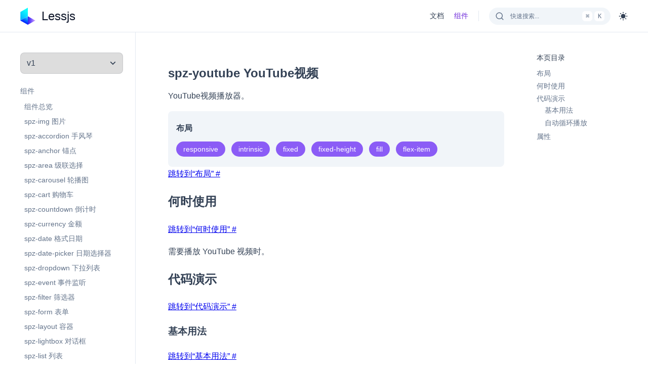

--- FILE ---
content_type: text/html; charset=UTF-8
request_url: https://lessjs.shoplazza.com/latest/components/spz-youtube/
body_size: 4899
content:
<!DOCTYPE html>
<html lang="zh-CN">
  <head>
    <meta charset="UTF-8" />
    <meta http-equiv="X-UA-Compatible" content="IE=edge" />
    <meta name="viewport" content="width=device-width, initial-scale=1.0" />

    
      
    

    
    
    
    
    
    

    <!-- SEO -->
    <title>spz-youtube YouTube视频 - Lessjs</title>
    <meta name="description" content="高性能 &amp; 用户体验至上的前端组件库">
    <link rel="canonical" href="https://lessjs.shoplazza.com/latest/components/spz-youtube/">

    <!-- favicon -->
    <link rel="shortcut icon" type="image/x-icon" href="/favicon.ico" />
    <link rel="icon" type="image/png" sizes="16x16" href="/favicon-16x16.png" />
    <link rel="icon" type="image/png" sizes="32x32" href="/favicon-32x32.png" />
    <link rel="apple-touch-icon" href="/apple-touch-icon.png" />

    <!-- Open graph -->
    <meta property="og:title" content="spz-youtube YouTube视频 - Lessjs">
    <meta property="og:description" content="高性能 &amp; 用户体验至上的前端组件库">
    <meta property="og:image" content="https://lessjs.shoplazza.com/favicon-512x512.png" />
    <meta property="og:image:alt" content="">
    <meta property="og:locale" content="zh_CN">
    <meta property="og:type" content="website">
    <meta property="og:url" content="https://lessjs.shoplazza.com/latest/components/spz-youtube/">

    <!-- Twitter -->
    <meta name="twitter:title" content="spz-youtube YouTube视频 - Lessjs">
    <meta name="twitter:card" content="summary_large_image">
    <meta name="twitter:site" content="@geteslint">
    <meta name="twitter:description" content="高性能 &amp; 用户体验至上的前端组件库">
    <meta name="twitter:image" content="https://lessjs.shoplazza.com/favicon-512x512.png">
    <meta name="twitter:creator" content="@geteslint">

    <!-- preload, preconnect -->
    <link rel="dns-prefetch" href="https://static.staticdj.com/">
    <link rel="preconnect" href="https://static.staticdj.com/">

    <script src="/assets/js/theme.js"></script>
    <link rel="stylesheet" href="/assets/css/style.css">

    

    <script async crossorigin="anonymous" src="https://static.staticdj.com/cuttlefish/v1/spz.min.js"></script>
    <style>body{-webkit-animation:-spz-start 8s steps(1,end) 0s 1 normal both;-moz-animation:-spz-start 8s steps(1,end) 0s 1 normal both;-ms-animation:-spz-start 8s steps(1,end) 0s 1 normal both;animation:-spz-start 8s steps(1,end) 0s 1 normal both}@-webkit-keyframes -spz-start{from{visibility:hidden}to{visibility:visible}}@-moz-keyframes -spz-start{from{visibility:hidden}to{visibility:visible}}@-ms-keyframes -spz-start{from{visibility:hidden}to{visibility:visible}}@-o-keyframes -spz-start{from{visibility:hidden}to{visibility:visible}}@keyframes -spz-start{from{visibility:hidden}to{visibility:visible}}</style><noscript><style>body{-webkit-animation:none;-moz-animation:none;-ms-animation:none;animation:none}</style></noscript>
  </head>
  <body>
    
<header class="site-header  site-header-border-bottom " id="site-header">
  <div class="markdown-container flex items-center justify-between h-full">
    <a class="flex items-center" href="/">
      <svg xmlns="http://www.w3.org/2000/svg" width="29.75" height="34" fill="none" viewBox="0 0 119 136"><path fill="url(#a)" d="m.639 102.49 58.75-34.09V.83L.639 34.92v67.57Z"/><path fill="url(#b)" d="M59.389 68.41v67.57l58.76-33.48-58.76-34.09Z"/><path fill="url(#c)" d="M59.389 68.41v67.57L.629 102.5l58.76-34.09Z"/><defs><linearGradient id="a" x1="2.899" x2="49.919" y1="81.71" y2="29.59" gradientUnits="userSpaceOnUse"><stop stop-color="#04B5FF"/><stop offset="1" stop-color="#0FFCFD"/></linearGradient><linearGradient id="b" x1="64.359" x2="109.659" y1="102.23" y2="102.54" gradientUnits="userSpaceOnUse"><stop stop-color="#3A29F4"/><stop offset=".42" stop-color="#6F4FFC"/><stop offset="1" stop-color="#C194FC"/></linearGradient><linearGradient id="c" x1="55.179" x2="32.769" y1="75" y2="114.37" gradientUnits="userSpaceOnUse"><stop stop-color="#33CFFF"/><stop offset=".52" stop-color="#067CFF"/><stop offset="1" stop-color="#042CFE"/></linearGradient></defs></svg>
      <span class="site-header--name">Lessjs</span>
    </a>

    <nav class="site-header-navbar flex items-center">
      <ul class="site-header-navbar-menu md:hidden flex items-center" role="menubar">
        
          <li role="presentation">
            
            <a href="/latest/docs/introduction"  role="menuitem">文档</a>
          </li>
        
          <li role="presentation">
            
            <a href="/latest/components/overview" aria-current="page" role="menuitem">组件</a>
          </li>
        
      </ul>

      <div class="site-search flex items-center justify-between cursor-pointer md:justify-center md:w-10 md:h-10">
  <div class="flex items-center md:justify-center">
    <svg class="flex-shrink-0" xmlns="http://www.w3.org/2000/svg" width="18" height="18" viewBox="0 0 24 24"><path d="m18.031 16.617 4.283 4.282-1.415 1.415-4.282-4.283A8.96 8.96 0 0 1 11 20c-4.968 0-9-4.032-9-9s4.032-9 9-9 9 4.032 9 9a8.96 8.96 0 0 1-1.969 5.617Zm-2.006-.742A6.977 6.977 0 0 0 18 11c0-3.867-3.133-7-7-7s-7 3.133-7 7 3.133 7 7 7a6.977 6.977 0 0 0 4.875-1.975l.15-.15Z" fill="currentColor" /></svg>
    <span class="md:hidden site-search-text">快速搜索...</span>
  </div>
  <span class="md:hidden site-search-shortcut flex items-center">
    <kbd>⌘</kbd>
    <kbd>K</kbd>
  </span>
</div>
      <button type="button" class="site-theme-switcher flex md:items-center md:justify-center md:w-10 md:h-10" id="theme-switch-button" aria-label="主题切换">
  <svg class="light-icon" xmlns="http://www.w3.org/2000/svg" width="18" height="18" viewBox="0 0 24 24"><path d="M12 18a6 6 0 1 1 0-12 6 6 0 0 1 0 12ZM11 1h2v3h-2V1Zm0 19h2v3h-2v-3ZM3.515 4.929l1.414-1.414L7.05 5.636 5.636 7.05 3.515 4.93ZM16.95 18.364l1.414-1.414 2.121 2.121-1.414 1.414-2.121-2.121Zm2.121-14.85 1.414 1.415-2.121 2.121-1.414-1.414 2.121-2.121ZM5.636 16.95l1.414 1.414-2.121 2.121-1.414-1.414 2.121-2.121ZM23 11v2h-3v-2h3ZM4 11v2H1v-2h3Z" fill="currentColor" /></svg>
  <svg class="hidden dark-icon" xmlns="http://www.w3.org/2000/svg" width="18" height="18" viewBox="0 0 24 24"><path d="M11.38 2.019a7.5 7.5 0 1 0 10.6 10.6C21.662 17.855 17.316 22 12.001 22 6.477 22 2 17.523 2 12 2 6.685 6.146 2.34 11.38 2.02Z" fill="currentColor" /></svg>
</button>
      <button type="button" class="lg:hidden flex items-center justify-center md:w-10 md:h-10" @tap="drawer.open;">
  <svg xmlns="http://www.w3.org/2000/svg" width="20" height="20" viewBox="0 0 24 24"><path d="M12 3c-1.1 0-2 .9-2 2s.9 2 2 2 2-.9 2-2-.9-2-2-2Zm0 14c-1.1 0-2 .9-2 2s.9 2 2 2 2-.9 2-2-.9-2-2-2Zm0-7c-1.1 0-2 .9-2 2s.9 2 2 2 2-.9 2-2-.9-2-2-2Z" fill="currentColor" /></svg>
</button>

<spz-lightbox layout="nodisplay" id="drawer" class="drawer" hidden>
  <div class="drawer-container">
    <button class="drawer-close-button flex items-center justify-center" @tap="drawer.close;">
      <span class="sr-only">Close Navigation</span>
      <svg xmlns="http://www.w3.org/2000/svg" width="20" height="20" viewBox="0 0 24 24"><path d="m12 10.586 4.95-4.95 1.415 1.415-4.95 4.95 4.95 4.95-1.415 1.414-4.95-4.95-4.95 4.95-1.413-1.415 4.95-4.95-4.95-4.95L7.05 5.638l4.95 4.95Z" fill="currentColor" /></svg>
    </button>

    <div class="drawer-content">
      <ul class="drawer-menu" role="menu">
        
          <li role="presentation">
            
            <a href="/latest/docs/introduction" role="menuitem">
              文档
            </a>
          </li>
        
          <li role="presentation">
            
            <a href="/latest/components/overview" role="menuitem">
              组件
            </a>
          </li>
        
      </ul>

      <div class="drawer-version-switcher flex items-center justify-between">
        <label class="drawer-version-switcher-label" for="drawer-version-select">版本</label>
        <div class="drawer-version-select-wrapper">
          
          

          <select id="drawer-version-select" @change="SPZ.navigateTo(url=event.value);">
            
              
              <option value="/latest/components/overview"  selected >
                v1
              </option>
            
              
              <option value="/2022101221/components/overview" >
                2022101221
              </option>
            
          </select>
          <svg xmlns="http://www.w3.org/2000/svg" width="20" height="20" viewBox="0 0 24 24"><path d="m12 13.171 4.95-4.95 1.414 1.415L12 16 5.636 9.636 7.05 8.222l4.95 4.95Z" fill="currentColor" /></svg>
        </div>
      </div>
    </div>
  </div>
</spz-lightbox>
    </nav>
  </div>
</header>

<div class="markdown markdown-container">
  










  









<aside class="markdown-sidebar md:hidden">
  
<div class="version-switcher drawer-version-select-wrapper flex-shrink-0">
  

  <select class="w-full" id="drawer-version-select" @change="SPZ.navigateTo(url=event.value);">
    
      
      <option value="/latest/components/overview"  selected >
        v1
      </option>
    
      
      <option value="/2022101221/components/overview" >
        2022101221
      </option>
    
  </select>
  <svg xmlns="http://www.w3.org/2000/svg" width="20" height="20" viewBox="0 0 24 24"><path d="m12 13.171 4.95-4.95 1.414 1.415L12 16 5.636 9.636 7.05 8.222l4.95 4.95Z" fill="currentColor" /></svg>
</div>

  
<div class="markdown-sidebar-menus">
  
    <div class="subtitle">组件</div>
    <ul data-layer="2">
      
        <li>
          <a href="/latest/components/overview/" >
            组件总览
          </a>
        </li>
      
        <li>
          <a href="/latest/components/spz-img/" >
            spz-img 图片
          </a>
        </li>
      
        <li>
          <a href="/latest/components/spz-accordion/" >
            spz-accordion 手风琴
          </a>
        </li>
      
        <li>
          <a href="/latest/components/spz-anchor/" >
            spz-anchor 锚点
          </a>
        </li>
      
        <li>
          <a href="/latest/components/spz-area/" >
            spz-area 级联选择
          </a>
        </li>
      
        <li>
          <a href="/latest/components/spz-carousel/" >
            spz-carousel 轮播图
          </a>
        </li>
      
        <li>
          <a href="/latest/components/spz-cart/" >
            spz-cart 购物车
          </a>
        </li>
      
        <li>
          <a href="/latest/components/spz-countdown/" >
            spz-countdown 倒计时
          </a>
        </li>
      
        <li>
          <a href="/latest/components/spz-currency/" >
            spz-currency 金额
          </a>
        </li>
      
        <li>
          <a href="/latest/components/spz-date/" >
            spz-date 格式日期
          </a>
        </li>
      
        <li>
          <a href="/latest/components/spz-date-picker/" >
            spz-date-picker 日期选择器
          </a>
        </li>
      
        <li>
          <a href="/latest/components/spz-dropdown/" >
            spz-dropdown 下拉列表
          </a>
        </li>
      
        <li>
          <a href="/latest/components/spz-event/" >
            spz-event 事件监听
          </a>
        </li>
      
        <li>
          <a href="/latest/components/spz-filter/" >
            spz-filter 筛选器
          </a>
        </li>
      
        <li>
          <a href="/latest/components/spz-form/" >
            spz-form 表单
          </a>
        </li>
      
        <li>
          <a href="/latest/components/spz-layout/" >
            spz-layout 容器
          </a>
        </li>
      
        <li>
          <a href="/latest/components/spz-lightbox/" >
            spz-lightbox 对话框
          </a>
        </li>
      
        <li>
          <a href="/latest/components/spz-list/" >
            spz-list 列表
          </a>
        </li>
      
        <li>
          <a href="/latest/components/spz-loading/" >
            spz-loading 加载中
          </a>
        </li>
      
        <li>
          <a href="/latest/components/spz-menu/" >
            spz-menu 导航菜单
          </a>
        </li>
      
        <li>
          <a href="/latest/components/spz-model-viewer/" >
            spz-model-viewer 3D模型
          </a>
        </li>
      
        <li>
          <a href="/latest/components/spz-multi-stations/" >
            spz-multi-stations 多站点
          </a>
        </li>
      
        <li>
          <a href="/latest/components/spz-nested-menu/" >
            spz-nested-menu 侧边菜单
          </a>
        </li>
      
        <li>
          <a href="/latest/components/spz-observer/" >
            spz-observer 观察者
          </a>
        </li>
      
        <li>
          <a href="/latest/components/spz-odometer/" >
            spz-odometer 里程表动画
          </a>
        </li>
      
        <li>
          <a href="/latest/components/spz-order-actions/" >
            spz-order-actions 订单操作
          </a>
        </li>
      
        <li>
          <a href="/latest/components/spz-order-detail/" >
            spz-order-detail 订单详情
          </a>
        </li>
      
        <li>
          <a href="/latest/components/spz-order-shipment/" >
            spz-order-shipment 订单物流
          </a>
        </li>
      
        <li>
          <a href="/latest/components/spz-pagination/" >
            spz-pagination 分页
          </a>
        </li>
      
        <li>
          <a href="/latest/components/spz-paypal/" >
            spz-paypal PayPal支付
          </a>
        </li>
      
        <li>
          <a href="/latest/components/spz-phonenumber/" >
            spz-phonenumber 手机号输入框
          </a>
        </li>
      
        <li>
          <a href="/latest/components/spz-privacy-token/" >
            spz-privacy-token 登陆token
          </a>
        </li>
      
        <li>
          <a href="/latest/components/spz-product-form/" >
            spz-product-form 商品表单
          </a>
        </li>
      
        <li>
          <a href="/latest/components/spz-product-snippet/" >
            spz-product-snippet 商品模版
          </a>
        </li>
      
        <li>
          <a href="/latest/components/spz-quantity/" >
            spz-quantity 数量选择器
          </a>
        </li>
      
        <li>
          <a href="/latest/components/spz-recently-viewed/" >
            spz-recently-viewed 最近浏览
          </a>
        </li>
      
        <li>
          <a href="/latest/components/spz-render/" >
            spz-render 数据渲染
          </a>
        </li>
      
        <li>
          <a href="/latest/components/spz-rng/" >
            spz-rng 随机数
          </a>
        </li>
      
        <li>
          <a href="/latest/components/spz-script/" >
            spz-script 脚本
          </a>
        </li>
      
        <li>
          <a href="/latest/components/spz-search/" >
            spz-search 智能商品搜索
          </a>
        </li>
      
        <li>
          <a href="/latest/components/spz-selector/" >
            spz-selector 选择器
          </a>
        </li>
      
        <li>
          <a href="/latest/components/spz-sidebar/" >
            spz-sidebar 抽屉
          </a>
        </li>
      
        <li>
          <a href="/latest/components/spz-social-login/" >
            spz-social-login 社交登陆
          </a>
        </li>
      
        <li>
          <a href="/latest/components/spz-sticky/" >
            spz-sticky 粘性定位
          </a>
        </li>
      
        <li>
          <a href="/latest/components/spz-tabs/" >
            spz-tabs 标签页
          </a>
        </li>
      
        <li>
          <a href="/latest/components/spz-timeago/" >
            spz-timeago 某时间前
          </a>
        </li>
      
        <li>
          <a href="/latest/components/spz-toast/" >
            spz-toast 提示
          </a>
        </li>
      
        <li>
          <a href="/latest/components/spz-tooltip/" >
            spz-tooltip 文字提示
          </a>
        </li>
      
        <li>
          <a href="/latest/components/spz-upload/" >
            spz-upload 文件上传
          </a>
        </li>
      
        <li>
          <a href="/latest/components/spz-variants/" >
            spz-variants 商品变体
          </a>
        </li>
      
        <li>
          <a href="/latest/components/spz-video/" >
            spz-video 视频
          </a>
        </li>
      
        <li>
          <a href="/latest/components/spz-vimeo/" >
            spz-vimeo Vimeo视频
          </a>
        </li>
      
        <li>
          <a href="/latest/components/spz-youtube/"  active >
            spz-youtube YouTube视频
          </a>
        </li>
      
        <li>
          <a href="/latest/components/spz-zoom/" >
            spz-zoom 缩放
          </a>
        </li>
      
    </ul>
  
</div>

</aside>

<div class="markdown-sidebar-btn-wrapper lg:hidden">
  <button type="button" @tap="markdown-sidebar-mobile.open;">
    <svg xmlns="http://www.w3.org/2000/svg" width="16" height="16" viewBox="0 0 24 24"><path d="M12.171 11 7.515 6.343l1.414-1.414 7.07 7.07-7.07 7.072-1.414-1.414L12.17 13H3v-2h9.171ZM18 19V5h2v14h-2Z" fill="currentColor" /></svg>
    <span>切换侧边栏</span>
  </button>
</div>

<spz-sidebar id="markdown-sidebar-mobile" layout="nodisplay" hidden side="left">
  <div class="markdown-sidebar-mobile-version">
    
<div class="version-switcher drawer-version-select-wrapper flex-shrink-0">
  

  <select class="w-full" id="drawer-version-select" @change="SPZ.navigateTo(url=event.value);">
    
      
      <option value="/latest/components/overview"  selected >
        v1
      </option>
    
      
      <option value="/2022101221/components/overview" >
        2022101221
      </option>
    
  </select>
  <svg xmlns="http://www.w3.org/2000/svg" width="20" height="20" viewBox="0 0 24 24"><path d="m12 13.171 4.95-4.95 1.414 1.415L12 16 5.636 9.636 7.05 8.222l4.95 4.95Z" fill="currentColor" /></svg>
</div>

  </div>

  
<div class="markdown-sidebar-menus">
  
    <div class="subtitle">组件</div>
    <ul data-layer="2">
      
        <li>
          <a href="/latest/components/overview/" >
            组件总览
          </a>
        </li>
      
        <li>
          <a href="/latest/components/spz-img/" >
            spz-img 图片
          </a>
        </li>
      
        <li>
          <a href="/latest/components/spz-accordion/" >
            spz-accordion 手风琴
          </a>
        </li>
      
        <li>
          <a href="/latest/components/spz-anchor/" >
            spz-anchor 锚点
          </a>
        </li>
      
        <li>
          <a href="/latest/components/spz-area/" >
            spz-area 级联选择
          </a>
        </li>
      
        <li>
          <a href="/latest/components/spz-carousel/" >
            spz-carousel 轮播图
          </a>
        </li>
      
        <li>
          <a href="/latest/components/spz-cart/" >
            spz-cart 购物车
          </a>
        </li>
      
        <li>
          <a href="/latest/components/spz-countdown/" >
            spz-countdown 倒计时
          </a>
        </li>
      
        <li>
          <a href="/latest/components/spz-currency/" >
            spz-currency 金额
          </a>
        </li>
      
        <li>
          <a href="/latest/components/spz-date/" >
            spz-date 格式日期
          </a>
        </li>
      
        <li>
          <a href="/latest/components/spz-date-picker/" >
            spz-date-picker 日期选择器
          </a>
        </li>
      
        <li>
          <a href="/latest/components/spz-dropdown/" >
            spz-dropdown 下拉列表
          </a>
        </li>
      
        <li>
          <a href="/latest/components/spz-event/" >
            spz-event 事件监听
          </a>
        </li>
      
        <li>
          <a href="/latest/components/spz-filter/" >
            spz-filter 筛选器
          </a>
        </li>
      
        <li>
          <a href="/latest/components/spz-form/" >
            spz-form 表单
          </a>
        </li>
      
        <li>
          <a href="/latest/components/spz-layout/" >
            spz-layout 容器
          </a>
        </li>
      
        <li>
          <a href="/latest/components/spz-lightbox/" >
            spz-lightbox 对话框
          </a>
        </li>
      
        <li>
          <a href="/latest/components/spz-list/" >
            spz-list 列表
          </a>
        </li>
      
        <li>
          <a href="/latest/components/spz-loading/" >
            spz-loading 加载中
          </a>
        </li>
      
        <li>
          <a href="/latest/components/spz-menu/" >
            spz-menu 导航菜单
          </a>
        </li>
      
        <li>
          <a href="/latest/components/spz-model-viewer/" >
            spz-model-viewer 3D模型
          </a>
        </li>
      
        <li>
          <a href="/latest/components/spz-multi-stations/" >
            spz-multi-stations 多站点
          </a>
        </li>
      
        <li>
          <a href="/latest/components/spz-nested-menu/" >
            spz-nested-menu 侧边菜单
          </a>
        </li>
      
        <li>
          <a href="/latest/components/spz-observer/" >
            spz-observer 观察者
          </a>
        </li>
      
        <li>
          <a href="/latest/components/spz-odometer/" >
            spz-odometer 里程表动画
          </a>
        </li>
      
        <li>
          <a href="/latest/components/spz-order-actions/" >
            spz-order-actions 订单操作
          </a>
        </li>
      
        <li>
          <a href="/latest/components/spz-order-detail/" >
            spz-order-detail 订单详情
          </a>
        </li>
      
        <li>
          <a href="/latest/components/spz-order-shipment/" >
            spz-order-shipment 订单物流
          </a>
        </li>
      
        <li>
          <a href="/latest/components/spz-pagination/" >
            spz-pagination 分页
          </a>
        </li>
      
        <li>
          <a href="/latest/components/spz-paypal/" >
            spz-paypal PayPal支付
          </a>
        </li>
      
        <li>
          <a href="/latest/components/spz-phonenumber/" >
            spz-phonenumber 手机号输入框
          </a>
        </li>
      
        <li>
          <a href="/latest/components/spz-privacy-token/" >
            spz-privacy-token 登陆token
          </a>
        </li>
      
        <li>
          <a href="/latest/components/spz-product-form/" >
            spz-product-form 商品表单
          </a>
        </li>
      
        <li>
          <a href="/latest/components/spz-product-snippet/" >
            spz-product-snippet 商品模版
          </a>
        </li>
      
        <li>
          <a href="/latest/components/spz-quantity/" >
            spz-quantity 数量选择器
          </a>
        </li>
      
        <li>
          <a href="/latest/components/spz-recently-viewed/" >
            spz-recently-viewed 最近浏览
          </a>
        </li>
      
        <li>
          <a href="/latest/components/spz-render/" >
            spz-render 数据渲染
          </a>
        </li>
      
        <li>
          <a href="/latest/components/spz-rng/" >
            spz-rng 随机数
          </a>
        </li>
      
        <li>
          <a href="/latest/components/spz-script/" >
            spz-script 脚本
          </a>
        </li>
      
        <li>
          <a href="/latest/components/spz-search/" >
            spz-search 智能商品搜索
          </a>
        </li>
      
        <li>
          <a href="/latest/components/spz-selector/" >
            spz-selector 选择器
          </a>
        </li>
      
        <li>
          <a href="/latest/components/spz-sidebar/" >
            spz-sidebar 抽屉
          </a>
        </li>
      
        <li>
          <a href="/latest/components/spz-social-login/" >
            spz-social-login 社交登陆
          </a>
        </li>
      
        <li>
          <a href="/latest/components/spz-sticky/" >
            spz-sticky 粘性定位
          </a>
        </li>
      
        <li>
          <a href="/latest/components/spz-tabs/" >
            spz-tabs 标签页
          </a>
        </li>
      
        <li>
          <a href="/latest/components/spz-timeago/" >
            spz-timeago 某时间前
          </a>
        </li>
      
        <li>
          <a href="/latest/components/spz-toast/" >
            spz-toast 提示
          </a>
        </li>
      
        <li>
          <a href="/latest/components/spz-tooltip/" >
            spz-tooltip 文字提示
          </a>
        </li>
      
        <li>
          <a href="/latest/components/spz-upload/" >
            spz-upload 文件上传
          </a>
        </li>
      
        <li>
          <a href="/latest/components/spz-variants/" >
            spz-variants 商品变体
          </a>
        </li>
      
        <li>
          <a href="/latest/components/spz-video/" >
            spz-video 视频
          </a>
        </li>
      
        <li>
          <a href="/latest/components/spz-vimeo/" >
            spz-vimeo Vimeo视频
          </a>
        </li>
      
        <li>
          <a href="/latest/components/spz-youtube/"  active >
            spz-youtube YouTube视频
          </a>
        </li>
      
        <li>
          <a href="/latest/components/spz-zoom/" >
            spz-zoom 缩放
          </a>
        </li>
      
    </ul>
  
</div>

</spz-sidebar>
  <main class="markdown-content flex-1">
    <article class="markdown-prose prose prose-dark prose-slate">
      <h1>spz-youtube YouTube视频</h1>

      
        <div class="markdown-description">YouTube视频播放器。</div>
      

      
        <div class="markdown-layouts not-prose">
          <h2 id="support-layouts">布局</h2>
          <ul>
            
              <li>
                <a href="/latest/docs/layouts/#responsive">responsive</a>
              </li>
            
              <li>
                <a href="/latest/docs/layouts/#intrinsic">intrinsic</a>
              </li>
            
              <li>
                <a href="/latest/docs/layouts/#fixed">fixed</a>
              </li>
            
              <li>
                <a href="/latest/docs/layouts/#fixed-height">fixed-height</a>
              </li>
            
              <li>
                <a href="/latest/docs/layouts/#fill">fill</a>
              </li>
            
              <li>
                <a href="/latest/docs/layouts/#flex-item">flex-item</a>
              </li>
            
          </ul>
        </div>
      

      <div class="heading-anchor-wrapper">
<h2 class="hidden" id="support-layouts" tabindex="-1">布局</h2>
<a class="header-anchor" href="#support-layouts"><span class="visually-hidden">跳转到“布局”</span> <span aria-hidden="true">#</span></a></div>
<div class="heading-anchor-wrapper">
<h2 id="%E4%BD%95%E6%97%B6%E4%BD%BF%E7%94%A8" tabindex="-1">何时使用</h2>
<a class="header-anchor" href="#%E4%BD%95%E6%97%B6%E4%BD%BF%E7%94%A8"><span class="visually-hidden">跳转到“何时使用”</span> <span aria-hidden="true">#</span></a></div>
<p>需要播放 YouTube 视频时。</p>
<div class="heading-anchor-wrapper">
<h2 id="%E4%BB%A3%E7%A0%81%E6%BC%94%E7%A4%BA" tabindex="-1">代码演示</h2>
<a class="header-anchor" href="#%E4%BB%A3%E7%A0%81%E6%BC%94%E7%A4%BA"><span class="visually-hidden">跳转到“代码演示”</span> <span aria-hidden="true">#</span></a></div>
<div class="heading-anchor-wrapper">
<h3 id="%E5%9F%BA%E6%9C%AC%E7%94%A8%E6%B3%95" tabindex="-1">基本用法</h3>
<a class="header-anchor" href="#%E5%9F%BA%E6%9C%AC%E7%94%A8%E6%B3%95"><span class="visually-hidden">跳转到“基本用法”</span> <span aria-hidden="true">#</span></a></div>
<p>最基本用法。</p>
  <div class="code-preview base not-prose">
    <spz-youtube videoid="Wv6Up5YSi5s" layout="responsive" width="1444" height="504"></spz-youtube>
  </div>
  <pre class="language-html"><code class="language-html"><span class="token tag"><span class="token tag"><span class="token punctuation">&lt;</span>spz-youtube</span> <span class="token attr-name">videoid</span><span class="token attr-value"><span class="token punctuation attr-equals">=</span><span class="token punctuation">"</span>Wv6Up5YSi5s<span class="token punctuation">"</span></span> <span class="token attr-name">layout</span><span class="token attr-value"><span class="token punctuation attr-equals">=</span><span class="token punctuation">"</span>responsive<span class="token punctuation">"</span></span> <span class="token attr-name">width</span><span class="token attr-value"><span class="token punctuation attr-equals">=</span><span class="token punctuation">"</span>1444<span class="token punctuation">"</span></span> <span class="token attr-name">height</span><span class="token attr-value"><span class="token punctuation attr-equals">=</span><span class="token punctuation">"</span>504<span class="token punctuation">"</span></span><span class="token punctuation">></span></span><span class="token tag"><span class="token tag"><span class="token punctuation">&lt;/</span>spz-youtube</span><span class="token punctuation">></span></span></code></pre>
<div class="heading-anchor-wrapper">
<h3 id="%E8%87%AA%E5%8A%A8%E5%BE%AA%E7%8E%AF%E6%92%AD%E6%94%BE" tabindex="-1">自动循环播放</h3>
<a class="header-anchor" href="#%E8%87%AA%E5%8A%A8%E5%BE%AA%E7%8E%AF%E6%92%AD%E6%94%BE"><span class="visually-hidden">跳转到“自动循环播放”</span> <span aria-hidden="true">#</span></a></div>
  <div class="code-preview loop not-prose">
    <spz-youtube videoid="Wv6Up5YSi5s" loop data-param-playlist="Wv6Up5YSi5s" autoplay layout="responsive" width="1444" height="504"></spz-youtube>
  </div>
  <pre class="language-html"><code class="language-html"><span class="token tag"><span class="token tag"><span class="token punctuation">&lt;</span>spz-youtube</span> <span class="token attr-name">videoid</span><span class="token attr-value"><span class="token punctuation attr-equals">=</span><span class="token punctuation">"</span>Wv6Up5YSi5s<span class="token punctuation">"</span></span> <span class="token attr-name">loop</span> <span class="token attr-name">data-param-playlist</span><span class="token attr-value"><span class="token punctuation attr-equals">=</span><span class="token punctuation">"</span>Wv6Up5YSi5s<span class="token punctuation">"</span></span> <span class="token attr-name">autoplay</span> <span class="token attr-name">layout</span><span class="token attr-value"><span class="token punctuation attr-equals">=</span><span class="token punctuation">"</span>responsive<span class="token punctuation">"</span></span> <span class="token attr-name">width</span><span class="token attr-value"><span class="token punctuation attr-equals">=</span><span class="token punctuation">"</span>1444<span class="token punctuation">"</span></span> <span class="token attr-name">height</span><span class="token attr-value"><span class="token punctuation attr-equals">=</span><span class="token punctuation">"</span>504<span class="token punctuation">"</span></span><span class="token punctuation">></span></span><span class="token tag"><span class="token tag"><span class="token punctuation">&lt;/</span>spz-youtube</span><span class="token punctuation">></span></span></code></pre>
<div class="heading-anchor-wrapper">
<h2 id="%E5%B1%9E%E6%80%A7" tabindex="-1">属性</h2>
<a class="header-anchor" href="#%E5%B1%9E%E6%80%A7"><span class="visually-hidden">跳转到“属性”</span> <span aria-hidden="true">#</span></a></div>
<table>
<thead>
<tr>
<th>属性名</th>
<th>说明</th>
<th>类型</th>
<th>默认值</th>
<th>是否必需</th>
</tr>
</thead>
<tbody>
<tr>
<td>videoid</td>
<td>YouTube视频ID</td>
<td><span  class="api-type-text">string</span></td>
<td>-</td>
<td>是</td>
</tr>
<tr>
<td>autoplay</td>
<td>如果该属性存在，YouTube视频自动播放</td>
<td>-</td>
<td>-</td>
<td>否</td>
</tr>
<tr>
<td>loop</td>
<td>该属性配合<code>data-param-playlist</code>属性可以实现循环播放</td>
<td>-</td>
<td>-</td>
<td>否</td>
</tr>
</tbody>
</table>

    </article>

    <footer class="markdown-footer">
      <div class="markdown-footer-inner">
        <a class="markdown-footer-logo flex items-center" href="/">
          <svg xmlns="http://www.w3.org/2000/svg" width="29.75" height="34" fill="none" viewBox="0 0 119 136"><path fill="url(#a)" d="m.639 102.49 58.75-34.09V.83L.639 34.92v67.57Z"/><path fill="url(#b)" d="M59.389 68.41v67.57l58.76-33.48-58.76-34.09Z"/><path fill="url(#c)" d="M59.389 68.41v67.57L.629 102.5l58.76-34.09Z"/><defs><linearGradient id="a" x1="2.899" x2="49.919" y1="81.71" y2="29.59" gradientUnits="userSpaceOnUse"><stop stop-color="#04B5FF"/><stop offset="1" stop-color="#0FFCFD"/></linearGradient><linearGradient id="b" x1="64.359" x2="109.659" y1="102.23" y2="102.54" gradientUnits="userSpaceOnUse"><stop stop-color="#3A29F4"/><stop offset=".42" stop-color="#6F4FFC"/><stop offset="1" stop-color="#C194FC"/></linearGradient><linearGradient id="c" x1="55.179" x2="32.769" y1="75" y2="114.37" gradientUnits="userSpaceOnUse"><stop stop-color="#33CFFF"/><stop offset=".52" stop-color="#067CFF"/><stop offset="1" stop-color="#042CFE"/></linearGradient></defs></svg>
          <div class="site-name">Lessjs</div>
        </a>
        <p class="mt-4">Copyright © 2024 Shoplazza Inc. All Rights Reserved.</p>
      </div>
    </footer>
  </main>

  
    <div class="markdown-toc-container md:hidden">
      <div class="outline-title">本页目录</div>
      <nav class="markdown-toc">
                <ol>
                    
                    <li><a href="#support-layouts">布局</a>
            		</li>

                    <li><a href="#%E4%BD%95%E6%97%B6%E4%BD%BF%E7%94%A8">何时使用</a>
            		</li>

                    <li><a href="#%E4%BB%A3%E7%A0%81%E6%BC%94%E7%A4%BA">代码演示</a>
            
                <ol>
                    
                    <li><a href="#%E5%9F%BA%E6%9C%AC%E7%94%A8%E6%B3%95">基本用法</a>
            		</li>

                    <li><a href="#%E8%87%AA%E5%8A%A8%E5%BE%AA%E7%8E%AF%E6%92%AD%E6%94%BE">自动循环播放</a>
            		</li>
                </ol>
            		</li>

                    <li><a href="#%E5%B1%9E%E6%80%A7">属性</a>
            		</li>
                </ol>
            </nav>
    </div>
  
</div>
  </body>
</html>


--- FILE ---
content_type: text/css; charset=UTF-8
request_url: https://lessjs.shoplazza.com/assets/css/style.css
body_size: 7667
content:
:root{--color-slate-50: #f8fafc;--color-slate-100: #f1f5f9;--color-slate-200: #e2e8f0;--color-slate-300: #cbd5e1;--color-slate-400: #94a3b8;--color-slate-500: #64748b;--color-slate-600: #475569;--color-slate-700: #334155;--color-slate-800: #1e293b;--color-slate-900: #0f172a;--color-slate-900\/80: rgba(15, 23, 42, 0.8);--color-primary-50: #f5f3ff;--color-primary-100: #ede9fe;--color-primary-200: #ddd6fe;--color-primary-300: #c4b5fd;--color-primary-400: #a78bfa;--color-primary-500: #8b5cf6;--color-primary-600: #7c3aed;--color-primary-700: #6d28d9;--color-primary-800: #5b21b6;--color-primary-900: #4c1d95;--color-teal-200: #99F6E4;--color-pink-400: #F472B6;--color-pink-500: #EC4899;--color-pink-600: #DB2777;--bg-body: #fff;--bg-body-80: rgba(255, 255, 255, 0.8);--color-brand: var(--color-primary-700);--color-body-text: var(--color-slate-700);--color-secondary-text: var(--color-slate-500);--color-heading: var(--color-slate-900);--color-border: var(--color-slate-200)}html[data-theme=dark]{--bg-body: var(--color-slate-900);--bg-body-80: var(--color-slate-900\/80);--color-brand: var(--color-primary-500);--color-body-text: var(--color-slate-300);--color-secondary-text: var(--color-slate-400);--color-heading: #fff;--color-border: var(--color-slate-700)}:root{--page-max-width: 1280px;--markdown-max-width: 1680px;--page-spacing: 20px;--max-w-xs: 320px;--max-w-sm: 384px;--max-w-md: 448px;--max-w-xl: 576px;--scroll-mt: calc(64px + 80px)}@media(min-width: 960px){:root{--page-spacing: 40px;--scroll-mt: calc(64px + 16px)}}:root{--text-xs: 12px;--text-sm: 14px;--text-base: 16px;--text-lg: 18px;--text-xl: 20px;--text-2xl: 24px;--text-3xl: 32px;--text-4xl: 36px;--text-5xl: 48px;--text-6xl: 60px;--text-font-family: "Inter", -apple-system, BlinkMacSystemFont, "Segoe UI", Roboto, Helvetica, Arial, sans-serif, "Apple Color Emoji", "Twemoji Country Flags", "Segoe UI Emoji", "Segoe UI Symbol"}:root{--shadow-header: inset 0 -1px 0 0 rgba(0, 0, 0, 0.05);--shadow-header-slate-700: inset 0 -1px 0 0 #334155;--shadow-sm: 0 1px 2px 0 rgb(0, 0, 0, 0.05);--shadow-lg: 0 10px 15px -3px rgb(0, 0, 0, 0.1), 0 4px 6px -4px rgb(0, 0, 0, 0.1);--transition-timing-function: cubic-bezier(0.4, 0, 0.2, 1)}::selection{color:#fff;background-color:var(--color-brand)}*,*::before,*::after{box-sizing:border-box}*:focus{outline:none}html{height:100%;font-family:var(--text-font-family)}body{margin:0;font-size:16px;line-height:1.5;color:var(--color-body-text);background-color:var(--bg-body);transition-duration:.5s;transition-property:color,background-color;transition-timing-function:var(--transition-timing-function)}.page-container{max-width:var(--page-max-width);padding:0 var(--page-spacing);margin:0 auto}.markdown-container{max-width:var(--markdown-max-width);padding:0 var(--page-spacing);margin:0 auto}.page-spacing{padding:0 var(--page-spacing)}.api-type-text{color:var(--color-pink-500)}.text-pink-500{color:var(--color-pink-500)}.site-header a,.homepage a,.footer a{color:inherit;text-decoration:none}.site-header button,.homepage button{border:0;outline:none;background-color:rgba(0,0,0,0);color:inherit;cursor:pointer}.token.tag,.token.class-name,.token.selector,.token.selector .class,.token.selector.class,.token.function{color:var(--color-pink-400)}.token.attr-name,.token.keyword,.token.module,.token.rule,.token.pseudo-class,.token.important{color:var(--color-slate-300)}.token.attr-value,.token.class,.token.string{color:var(--color-primary-300)}.token.punctuation,.token.attr-equals{color:var(--color-slate-300)}.token.attr-value *{color:var(--color-primary-300)}.token.attr-value .attr-equals,.token.attr-value .attr-equals+.punctuation,.token.attr-value>.punctuation:last-child{color:var(--color-slate-500)}.token.property{color:var(--color-primary-500)}.token.unit{color:var(--color-teal-200)}.language-shell .token:not(.comment),.token.atapply .token:not(.rule):not(.important):not(.punctuation){color:inherit}.language-css .token.function{color:var(--color-teal-200)}.token.comment,.token.operator,.token.combinator{color:var(--color-slate-400)}.token.unchanged{display:block}.token.deleted,.token.inserted{position:relative;display:block;margin:0 -36px;padding:0 20px 0 32px;border-left-width:4px}.token.deleted::before,.token.inserted::before{position:absolute;top:0;left:16px}.homepage{overflow:hidden}.homepage h2{margin:0;padding:0;font-weight:700;line-height:1.2;font-size:var(--text-3xl);letter-spacing:-0.01em;color:var(--color-heading)}.homepage .description{font-size:var(--text-base);color:var(--color-secondary-text)}@keyframes arrowShuttle{0%{transform:translateX(0)}50%{transform:translateX(200%)}50.01%{opacity:0;transform:translateX(-200%)}100%{opacity:1;transform:translateX(0)}}.homepage .learn-more-button{display:flex;align-items:center;width:100%;padding-bottom:24px;font-weight:700;border-bottom:1px solid var(--color-border);transition:transform .3s var(--transition-timing-function)}.homepage .learn-more-button:hover{transform:translateX(10px)}.homepage .learn-more-button-icon{display:flex;align-items:center;justify-content:center;width:40px;height:40px;margin-right:20px;color:#fff;background:var(--color-brand);box-shadow:0 15px 25px 0 rgba(0,0,0,.15)}.homepage .learn-more-button-icon svg{transition:transform .3s var(--transition-timing-function)}.homepage .learn-more-button:hover .learn-more-button-icon svg{animation:arrowShuttle .3s ease}.homepage pre[class^=language-]{margin:0;padding:20px;white-space:pre;border-radius:6px;color:var(--color-slate-50);background:var(--color-slate-800);overflow:auto}.homepage pre[class^=language-] code{flex:none;width:100%;word-break:break-word;overflow:hidden}.hero{position:relative;display:flex}.hero-content h1{margin:0;font-weight:700;line-height:1.3;letter-spacing:-0.04em;font-size:var(--text-3xl);color:var(--color-heading)}.hero-content .description{margin-top:24px}.hero-buttons{display:flex;margin-top:48px}.hero-buttons a{width:100%;padding:12px 0;font-weight:500;text-align:center;font-size:var(--text-base);border-radius:6px;transition:background-color .3s var(--transition-timing-function)}.hero-buttons--primary{color:#fff !important;background-color:var(--color-brand)}.hero-buttons--primary:hover{background-color:var(--color-primary-600)}.hero-buttons--secondary{box-shadow:var(--shadow-sm);color:var(--color-primary-600) !important;background-color:var(--color-primary-50)}.hero-buttons--secondary:hover{background-color:var(--color-primary-100)}.hero-install-code-wrapper{position:relative}.hero-install-code{margin-top:24px;padding:12px 20px;border:1px solid var(--color-border);border-radius:6px}.hero-install-code button{padding:0;margin:0;color:var(--color-slate-400)}[data-theme=dark] .hero-install-code button{color:var(--color-slate-500)}.hero-install-code button[data-copied=true] svg{color:var(--color-brand)}.hero-install-code input{padding:0;margin:0;border:0;outline:0;color:inherit;background:rgba(0,0,0,0);margin-left:12px;font-size:var(--text-base);color:var(--color-slate-600)}[data-theme=dark] .hero-install-code input{color:var(--color-slate-300)}.hero-install-code-announcement{position:absolute;top:calc(100% + 8px);left:0;padding:4px 12px;font-size:var(--text-sm);color:var(--color-slate-500)}.hero-visual{position:relative;padding-top:64px}.hero-visual-websites .inner{position:relative;display:grid;grid-template-columns:11.1fr 32.4fr 18.1fr 32.1fr 7fr;grid-template-rows:3.5fr 56.3fr 25.1fr 12.3fr 3.3fr;width:50%;max-width:100%;margin:0 auto;transform:rotate3d(135, -90, 90, 50deg)}@keyframes rotateShadow{0%,9%,18%,36%,90%,100%{transform:rotate(-5deg) scaleY(1.1) skew(-25deg)}45%,54%,63%,72%,81%{transform:rotate(-10deg) scaleY(1.1) skew(-22deg)}}.hero-visual-websites .inner::after{content:"";z-index:-1;position:absolute;left:0;bottom:0;width:100%;opacity:.5;border-radius:100% 0 0 0;filter:blur(20px);transform:rotate(-5deg) scaleY(1.1) skew(-25deg);background:linear-gradient(-225deg, transparent 30%, #000);animation:rotateShadow 10s ease-in-out 3.5s infinite both}.hero-visual-website-page{position:relative;width:100%;max-width:100%;grid-column:2/5;grid-row:1/5;transform:translate3d(0, 3%, 0) scale(0.9);animation:none;filter:drop-shadow(0 20px 40px rgba(0, 0, 0, 0.15))}@keyframes slide{0%,9%,18%,36%,90%,100%{transform:translateX(0)}45%,54%,63%,72%,81%{transform:translateX(-90%)}}.hero-visual-nav{position:relative;width:100%;max-width:100%;grid-column:3/6;grid-row:2/6;box-shadow:20px 40px 60px -5px rgba(0,0,0,.25);animation:slide 10s ease-in-out 3.5s infinite both}.hero-visual-nav::before{content:"";z-index:1;position:absolute;top:0;left:0;width:100%;height:100%;border:5px solid;border-image-slice:1;border-image-source:linear-gradient(225deg, var(--color-pink-500), var(--color-brand) 75%)}.hero-visual-nav::after{content:attr(title);z-index:2;position:absolute;left:0;bottom:calc(100% - 5px);padding:4px 8px;font-size:14px;font-weight:700;color:#fff;background:linear-gradient(225deg, var(--color-pink-500), var(--color-brand) 75%)}.hero-visual-code{grid-column:1/-1;grid-row:1/-1;width:auto;margin:auto auto 0;transform:translate(50%, -75px)}.hero-visual-code pre{padding:8px 20px;font-size:14px;font-weight:500}.hero-visual-code pre code{padding:0}.hero-visual-code-side{position:relative}@keyframes handleValueRight{0%,18%{opacity:1}18.01%,81%{opacity:0}81.01%,100%{opacity:1}}@keyframes handleValueLeft{0%,36%{opacity:0}36.01%,72%{opacity:1}72.01%,100%{opacity:0}}@keyframes handleValueEmpty{0%,18%{opacity:0}18.01%,36%{opacity:1}36.01%,72%{opacity:0}72.01%,81%{opacity:1}81.01%,100%{opacity:0}}.hero-visual-code-side span{position:absolute;top:0;left:0}.hero-visual-code-side span::before{content:"";z-index:-1;position:absolute;top:-1px;left:8px;display:block;width:calc(100% - 18px);height:100%;background-color:var(--color-brand)}.hero-visual-code-side>:first-child{animation:handleValueRight 10s ease-in-out 3.5s infinite both}.hero-visual-code-side>:nth-child(2){animation:handleValueEmpty 10s ease-in-out 3.5s infinite both}.hero-visual-code-side>:nth-child(3){animation:handleValueLeft 10s ease-in-out 3.5s infinite both}.features{position:relative;padding:48px 0;border-top:1px solid var(--color-border)}.features-background{z-index:-1;position:absolute;top:0;left:0;right:0;bottom:0;display:flex;align-items:center;justify-content:center}.features-background svg{width:64%;height:64%;transform:rotate(10deg);color:var(--color-slate-100);opacity:.4}[data-theme=dark] .features-background svg{color:var(--color-slate-800)}.features-header{text-align:center;gap:20px}.features-content{margin-top:40px}.features-item{display:flex;align-items:flex-start;gap:20px;padding:24px 0}.features-item-icon{flex-shrink:0;display:flex;align-items:center;justify-content:center;padding:4px;border-radius:6px;overflow:hidden;background:#fff;box-shadow:0 4px 12px 0 rgba(0,0,0,.08)}.features-item-content h3{margin:0 0 8px 0;font-weight:700;font-size:var(--text-base);color:var(--color-heading)}.features-item-description{color:var(--color-secondary-text)}.features .learn-more-button-wrapper{margin-top:32px}.examples-content{margin-top:32px}.examples-header{margin-top:10px}.examples .learn-more-button-wrapper{margin-top:48px}.examples-showcase>spz-tabs{position:relative}.examples-showcase [role=tabs]{display:grid;gap:12px;padding:0;margin:12px 0 32px;list-style-type:none;color:var(--color-slate-700)}.examples-showcase [role=tabs] [role=tab]{padding:12px 28px;text-align:center;border-radius:3px;background:#fff;box-shadow:0 15px 35px -5px rgba(0,0,0,.25);transition:transform .3s var(--transition-timing-function),box-shadow .3s var(--transition-timing-function)}.examples-showcase [role=tabs] [role=tab]:hover{transform:translateY(-2px);box-shadow:0 25px 20px -15px rgba(0,0,0,.15)}.examples-showcase [role=tabs] [role=tab][active]{color:#fff;background:var(--color-brand)}.examples-showcase pre{border-radius:0}.examples-showcase-item{position:relative;height:600px}.examples-showcase-item[data-type=spz-carousel]{height:500px}.examples-showcase-item[data-type=spz-zoom],.examples-showcase-item[data-type=spz-youtube]{height:460px}.examples-showcase-code-wrapper{width:95%;overflow:hidden;border-radius:3px;background:var(--color-slate-800);box-shadow:0 10px 15px -3px rgba(0,0,0,.1),0 4px 6px -4px rgba(0,0,0,.1)}.examples-showcase-component-name{padding:10px 20px;color:var(--color-slate-50);border-bottom:1px solid var(--color-slate-700)}.examples-showcase-component-link{display:flex;align-items:center;margin:16px 0 24px;font-size:14px;line-height:1;font-weight:500;color:var(--color-brand) !important;transition:transform .3s var(--transition-timing-function)}.examples-showcase-component-link:hover{transform:translateX(4px)}.examples-showcase-component-link svg{margin-right:8px}.examples-showcase-source-code{position:absolute;right:0;bottom:0;width:95%;background:#fff}.examples-showcase-source-code::before{z-index:10;content:"";position:absolute;top:0;left:0;width:100%;height:100%;border:3px solid;border-image-slice:1;border-image-source:linear-gradient(225deg, var(--color-pink-500), var(--color-brand) 75%);pointer-events:none}.examples-showcase-source-code::after{content:attr(title);z-index:11;position:absolute;left:0;bottom:calc(100% - 3px);padding:4px 8px;color:#fff;font-size:12px;font-weight:700;background:linear-gradient(225deg, var(--color-pink-500), var(--color-brand) 75%)}.examples-showcase-source-code[data-type=spz-carousel]{height:320px}.examples-showcase-tips{z-index:100;position:absolute;left:0;bottom:0;padding:10px 16px;color:#fff;font-size:14px;font-weight:500;border-radius:6px;background:var(--color-brand);transition:transform .3s var(--transition-timing-function);cursor:default}.examples-showcase-tips:hover{transform:translateY(-4px)}.examples-showcase spz-accordion{width:100%;padding:20px}.examples-showcase spz-accordion section{position:relative;padding:10px 20px;border:1px solid var(--color-border);transition:box-shadow .2s var(--transition-timing-function)}.examples-showcase spz-accordion section h3{margin:0;font-size:16px}.examples-showcase spz-accordion section div{margin-top:12px;color:var(--color-slate-500)}.examples-showcase spz-accordion section::after{content:"";position:absolute;top:10px;right:16px;width:24px;height:24px;background-image:url("/assets/images/arrow-down.png")}.examples-showcase spz-accordion section[expanded]{border-color:rgba(0,0,0,0);box-shadow:0 15px 35px -5px rgba(0,0,0,.25)}.examples-showcase spz-accordion section[expanded]::after{transform:rotate(180deg)}.examples-showcase spz-accordion section+section{margin-top:20px}.examples-showcase spz-carousel .spz-carousel-button{display:flex;align-items:center;justify-content:center;width:40px;height:40px;border-radius:2px;border:1.5px solid rgba(0,0,0,0);background:rgba(0,0,0,.6);cursor:pointer}.examples-showcase spz-carousel .spz-carousel-button[disabled]{display:none}.examples-showcase spz-carousel .spz-carousel-button:active,.examples-showcase spz-carousel .spz-carousel-button:focus{border-color:rgba(255,255,255,.8)}.examples-showcase spz-zoom[zoom-in]{cursor:zoom-out}.product{padding-top:48px}.product-header{display:flex;flex-direction:column;gap:20px}.product-list{display:grid;grid-template-columns:repeat(1, minmax(0, 1fr));gap:16px;margin-top:32px}.product-list-item{overflow:hidden;border-radius:.5rem;border:1px solid var(--color-border);cursor:pointer;transition:box-shadow .3s var(--transition-timing-function)}.product-list-item-content{padding:12px;background:var(--bg-body)}.product-list-item-title{margin:0 0 8px 0;font-size:18px;font-weight:500}.product-list-item:hover{box-shadow:var(--shadow-lg)}.get-start{padding:48px 0}.get-start-container{display:flex;align-items:center;flex-direction:column;gap:20px;text-align:center}.get-start-link{width:200px;padding:12px 0;color:#fff !important;font-size:var(--text-base);background:var(--color-brand);border-radius:6px;box-shadow:0 15px 25px 0 rgba(0,0,0,.15);transition:background-color .3s var(--transition-timing-function)}.get-start-link:hover{background-color:var(--color-primary-600)}@media(max-width: 959.98px){.hero{padding-bottom:48px;flex-direction:column-reverse}.hero-content{padding-top:48px;text-align:center}.hero-content h1{max-width:var(--max-w-xs)}.hero-buttons{flex-direction:column}.hero-buttons a+a{margin-top:12px}.features-item-description{font-size:var(--text-sm)}.examples-showcase{margin-top:24px}}@media(min-width: 960px){.hero-content{width:40%}.hero-content h1{font-size:var(--text-5xl)}.hero-content .description{font-size:var(--text-lg)}.hero-buttons{max-width:var(--max-w-sm)}.hero-buttons a+a{margin-left:12px}.hero-install-code-wrapper{max-width:var(--max-w-sm)}.hero-visual{padding:52px 0}.hero-visual-websites .inner::after{padding-top:100%;transform-origin:right bottom}.features{padding:100px 0}.features-header{gap:24px}.features-content{display:flex;align-items:flex-start;gap:15%;margin:64px -24px 0}.features-items{width:50%}.features-items:last-child{margin-top:118px}.features-item{padding:24px}.features .learn-more-button-wrapper{display:flex;justify-content:flex-end}.features .learn-more-button{width:28%}.examples-content{display:flex;align-items:flex-start;margin-top:48px}.examples-header{flex-shrink:0;width:30%}.examples-showcase{flex:1;margin-right:-48px;overflow:hidden}.examples-showcase>:first-child{margin-left:8%;margin-right:48px}.examples-showcase-item{height:500px}.examples-showcase-item[data-type=spz-carousel]{height:460px}.examples-showcase-item[data-type=spz-zoom]{height:430px}.examples-showcase-item[data-type=spz-youtube]{height:400px}.examples-showcase-code-wrapper{width:70%}.examples-showcase-source-code{width:55%}.examples-showcase [role=tabs]{grid-template-columns:repeat(2, minmax(0, 1fr));grid-template-rows:repeat(2, minmax(0, 1fr))}.product{padding-top:100px}.product-header{align-items:center;gap:24px;text-align:center}.product-list{grid-template-columns:repeat(3, minmax(0, 1fr));gap:24px;margin-top:48px}.get-start{padding:100px 0}.get-start-container{gap:24px}.homepage h2{font-size:var(--text-4xl)}.homepage .description{max-width:var(--max-w-xl)}}.markdown{position:relative}.markdown-description{margin-top:-10px}.markdown-layouts{margin-top:16px;padding:20px 16px;background-color:var(--color-slate-100);border-radius:.5rem;overflow:hidden}[data-theme=dark] .markdown-layouts{background-color:var(--color-slate-800)}.markdown-layouts h2{margin:0;font-size:var(--text-base)}.markdown-layouts ul{display:flex;flex-wrap:wrap;margin:0;padding:0;list-style-type:none}.markdown-layouts ul li{margin-top:12px;margin-right:12px}.markdown-layouts ul a{display:inline-block;padding:8px 14px;color:#fff;font-size:14px;font-weight:500;line-height:1;border-radius:32px;text-decoration:none;background-color:var(--color-primary-500);transition:background-color .3s var(--transition-timing-function)}.markdown-layouts ul a:hover{background-color:var(--color-brand)}.markdown-footer{padding:40px 0 80px;line-height:24px;font-size:var(--text-sm);color:var(--color-slate-500)}.markdown-footer-inner{padding-top:24px;border-top:1px solid var(--color-border)}.markdown-footer-logo{display:flex;align-items:center}.markdown-footer-logo{text-decoration:none}.markdown-footer .site-name{margin-left:8px;font-weight:500;font-size:var(--text-2xl);color:var(--color-slate-900)}[data-theme=dark] .markdown-footer .site-name{color:#fff}.markdown .markdown-sidebar-menus{overflow-y:auto;margin-top:12px;padding:12px 0 24px}.markdown .markdown-sidebar-menus ul{margin:0 0 0 8px;padding:0;list-style-type:none;line-height:1}.markdown .markdown-sidebar-menus ul li+li{margin-top:13px}.markdown .markdown-sidebar-menus ul a{font-size:14px;color:var(--color-slate-500);text-decoration:none;transition:color .3s var(--transition-timing-function)}.markdown .markdown-sidebar-menus ul a[active],.markdown .markdown-sidebar-menus ul a:not([active]):hover{color:var(--color-brand)}.markdown .markdown-sidebar-menus .subtitle{padding-bottom:12px;font-size:14px;font-weight:500;color:var(--color-slate-500)}[data-theme=dark] .markdown .markdown-sidebar-menus .subtitle{color:var(--color-slate-400)}.markdown .markdown-sidebar-menus .subtitle~.subtitle{padding-top:24px}@media(max-width: 959.98px){.markdown-content{margin-top:80px}.markdown-sidebar-btn-wrapper{z-index:1050;position:fixed;top:80px;left:12px}.markdown-sidebar-btn-wrapper button{display:flex;align-items:center;margin:0;padding:8px 10px;color:#fff;font-size:14px;line-height:1;border-radius:4px;box-shadow:var(--shadow-lg);background-color:var(--color-brand);outline:0;border:0}.markdown-sidebar-btn-wrapper button span{margin-left:4px}#markdown-sidebar-mobile{width:90% !important;padding:0 20px;background-color:#fff}#markdown-sidebar-mobile .markdown-sidebar-mobile-version{position:sticky;top:0;padding:20px 0 4px;background-color:inherit}[data-theme=dark] #markdown-sidebar-mobile{background-color:var(--color-slate-800)}}@media(min-width: 960px){.markdown{display:flex}.markdown-sidebar,.markdown-toc-container{flex-shrink:0;position:sticky;top:64px;height:calc(100vh - 64px);padding-top:40px}.markdown-sidebar{display:flex;flex-direction:column;width:19%;padding-right:2%;border-right:1px solid var(--color-border)}.markdown-sidebar-menus{flex:1}.markdown-content{overflow:hidden}.markdown-prose{padding:40px 64px 0}.markdown-footer{padding-left:64px;padding-right:64px}.markdown-toc-container{width:15%;font-size:14px;color:var(--color-slate-500);overflow-y:auto}[data-theme=dark] .markdown-toc-container{color:var(--color-slate-400)}.markdown-toc-container .outline-title{padding-bottom:8px;font-weight:500;color:var(--color-slate-700)}.markdown-toc-container ol{margin:0;padding:0;list-style-type:none}.markdown-toc-container a{color:inherit;text-decoration:none;transition:color .3s var(--transition-timing-function)}.markdown-toc-container a:hover{color:var(--color-brand)}.markdown-toc-container ol>li{padding:2px 0}.markdown-toc-container ol>li>ol{margin-left:16px}}.prose{font-size:1rem;line-height:1.75;color:var(--color-slate-700)}.prose :where(p):not(:where([class~=not-prose] *)){margin-top:1.25em;margin-bottom:1.25em}.prose :where(a):not(:where([class~=not-prose] *)){color:var(--color-brand);transition:all .15s var(--transition-timing-function)}.prose :where(a):not(:where([class~=not-prose] *)):hover{text-decoration:none}.prose :where(strong):not(:where([class~=not-prose] *)){font-weight:600;color:var(--color-slate-900)}.prose :where(a strong):not(:where([class~=not-prose] *)){color:inherit;font-weight:600}.prose :where(blockquote strong):not(:where([class~=not-prose] *)){color:inherit}.prose :where(thead th strong):not(:where([class~=not-prose] *)){color:inherit}.prose :where(ol):not(:where([class~=not-prose] *)){margin-top:1.25em;margin-bottom:1.25em;padding-left:1.75em;list-style-type:decimal}.prose :where(ul):not(:where([class~=not-prose] *)){margin-top:1.25em;margin-bottom:1.25em;padding-left:1.75em;list-style-type:disc}.prose :where(ol>li):not(:where([class~=not-prose] *))::marker{font-weight:400;color:var(--color-slate-500)}.prose :where(ul>li):not(:where([class~=not-prose] *))::marker{color:var(--color-slate-500)}[data-theme=dark] .prose :where(ul>li):not(:where([class~=not-prose] *))::marker{color:var(--color-slate-400)}.prose :where(li):not(:where([class~=not-prose] *)){margin-top:.5em;margin-bottom:.5em}.prose :where(ol>li):not(:where([class~=not-prose] *)),.prose :where(ul>li):not(:where([class~=not-prose] *)){padding-left:.375em}.prose :where(.prose>ul>li p):not(:where([class~=not-prose] *)){margin-bottom:.75em;margin-top:.75em}.prose :where(.prose>ul>li>:first-child):not(:where([class~=not-prose] *)){margin-top:1.25em}.prose :where(.prose>ul>li>:last-child):not(:where([class~=not-prose] *)){margin-bottom:1.25em}.prose :where(.prose>ol>li>:first-child):not(:where([class~=not-prose] *)){margin-top:1.25em}.prose :where(.prose>ol>li>:last-child):not(:where([class~=not-prose] *)){margin-bottom:1.25em}.prose :where(ul ul,ul ol,ol ul,ol ol):not(:where([class~=not-prose] *)){margin-top:.75em;margin-bottom:.75em}.prose :where(hr):not(:where([class~=not-prose] *)){margin:3em 0;border:0;border-top:1px solid var(--color-border)}.prose :where(hr+*):not(:where([class~=not-prose] *)){margin-top:0}.prose :where(h2+*):not(:where([class~=not-prose] *)){margin-top:0}.prose :where(h3+*):not(:where([class~=not-prose] *)){margin-top:0}.prose :where(h4+*):not(:where([class~=not-prose] *)){margin-top:0}.prose :where(h2 small,h3 small,h4 small):not(:where([class~=not-prose] *)){font-weight:500;color:var(--color-slate-500);font-family:"ui-monospace","SFMono-Regular",Menlo,Monaco,Consolas,Liberation Mono,Courier New,monospace}.prose :where(h2 small):not(:where([class~=not-prose] *)){font-size:1.125rem;line-height:1.75rem}.prose :where(h3 small):not(:where([class~=not-prose] *)){font-size:1rem;line-height:1.5rem}.prose :where(h4 small):not(:where([class~=not-prose] *)){font-size:.875rem;line-height:1.25rem}.prose :where(h2,h3):not(:where([class~=not-prose] *)){scroll-margin-top:var(--scroll-mt)}.prose :where(kbd):not(:where([class~=not-prose] *)),.prose :where(p code,ul code,ol code,table code,blockquote code):not(:where([class~=not-prose] *)){margin:0 1px;padding:.125em .25em;font-weight:500;font-size:.875em;font-variant-ligatures:none;border-radius:4px;color:var(--color-slate-700);background:var(--color-slate-100);border:1px solid var(--color-slate-200)}.prose :where(a code):not(:where([class~=not-prose] *)){color:inherit !important;font-weight:inherit}.prose :where(h1 code):not(:where([class~=not-prose] *)){color:inherit}.prose :where(h2 code):not(:where([class~=not-prose] *)){color:inherit;font-size:.875em}.prose :where(h3 code):not(:where([class~=not-prose] *)){color:inherit;font-size:.9em}.prose :where(.heading-anchor-wrapper):not(:where([class~=not-prose] *)){position:relative;margin-left:-32px;padding-left:32px}.prose :where(.heading-anchor-wrapper):not(:where([class~=not-prose] *)) h2+.header-anchor{font-size:24px;line-height:32px}.prose :where(.heading-anchor-wrapper):not(:where([class~=not-prose] *)) h2.hidden+.header-anchor{display:none}.prose :where(.heading-anchor-wrapper):not(:where([class~=not-prose] *)) h3+.header-anchor{font-size:20px;line-height:28px}.prose :where(.heading-anchor-wrapper):not(:where([class~=not-prose] *)) .header-anchor{position:absolute;top:0;left:10px;display:flex;text-decoration:none;font-weight:500;color:var(--color-slate-400);transition:all .3s var(--transition-timing-function);opacity:0}[data-theme=dark] .prose :where(.heading-anchor-wrapper):not(:where([class~=not-prose] *)) .header-anchor{color:var(--color-slate-500)}.prose :where(.heading-anchor-wrapper):not(:where([class~=not-prose] *)) .header-anchor .visually-hidden{font-size:0}.prose :where(.heading-anchor-wrapper):not(:where([class~=not-prose] *)) .header-anchor:hover{color:var(--color-brand)}.prose :where(.heading-anchor-wrapper):not(:where([class~=not-prose] *)):hover .header-anchor{opacity:1}.prose :where(h4 code):not(:where([class~=not-prose] *)){color:inherit}.prose :where(blockquote code):not(:where([class~=not-prose] *)){color:inherit}.prose :where(thead th code):not(:where([class~=not-prose] *)){color:inherit}.prose :where(p+pre):not(:where([class~=not-prose] *)){margin-top:-.2857142857em}.prose :where(pre+pre):not(:where([class~=not-prose] *)){margin-top:-1.1428571429em}.prose :where(pre):not(:where([class~=not-prose] *)){padding:1.25rem;margin-top:1.4285714286em;margin-bottom:2.2857142857em;font-size:.9375em;font-weight:400;overflow:auto;line-height:1.7142857;border-radius:.5rem;color:var(--color-slate-50);background-color:#1f2937;box-shadow:0 4px 6px -1px rgba(0,0,0,.1),0 2px 4px -2px rgba(0,0,0,.1)}.prose :where(pre code):not(:where([class~=not-prose] *)){width:100%;padding:0;color:inherit;font-size:inherit;font-family:inherit;font-weight:inherit;line-height:inherit;border-width:0;border-radius:0;background-color:rgba(0,0,0,0);overflow:hidden}.prose :where(blockquote):not(:where([class~=not-prose] *)){margin-top:1.6em;margin-bottom:1.6em;padding-left:1em;color:#0f172a;font-weight:500;font-style:italic;border-left:.25rem solid #e5e7eb;quotes:"“" "”" "‘" "’"}.prose :where(blockquote p:first-of-type):not(:where([class~=not-prose] *)):before{content:open-quote}.prose :where(blockquote p:last-of-type):not(:where([class~=not-prose] *)):after{content:close-quote}.prose :where(table):not(:where([class~=not-prose] *)){width:100%;margin:2em 0;text-align:left;table-layout:auto;font-size:.875rem;line-height:1.25rem;border-collapse:collapse}.prose :where(thead th):not(:where([class~=not-prose] *)),.prose :where(tbody td,tfoot td):not(:where([class~=not-prose] *)){padding:.75em 1em}.prose :where(tbody tr):not(:where([class~=not-prose] *)){border:1px solid var(--color-slate-200);transition:background-color .2s var(--transition-timing-function);border-top:0}.prose :where(tbody tr:hover):not(:where([class~=not-prose] *)){background-color:var(--color-slate-50)}.prose :where(tbody td:first-child):not(:where([class~=not-prose] *)){white-space:nowrap}.prose :where(tbody code):not(:where([class~=not-prose] *)){font-size:.75rem}.prose :where(thead):not(:where([class~=not-prose] *)){background-color:var(--color-slate-50);border:1px solid var(--color-slate-200)}.prose :where(thead th):not(:where([class~=not-prose] *)){font-weight:600;white-space:nowrap;vertical-align:bottom;color:var(--color-slate-500)}.prose :where(tbody td):not(:where([class~=not-prose] *)){vertical-align:baseline}.prose :where(img):not(:where([class~=not-prose] *)){width:100%;margin:2em 0}.prose :where(h1):not(:where([class~=not-prose] *)){margin-top:0;margin-bottom:.8888889em;color:var(--color-slate-900);font-weight:700;font-size:1.875em;line-height:1.1111111}.prose :where(h1 strong):not(:where([class~=not-prose] *)){font-weight:900;color:inherit}.prose :where(h2):not(:where([class~=not-prose] *)){margin-top:2em;margin-bottom:.6666666667em;font-weight:700;font-size:1.5em;line-height:1.3333333;color:var(--color-slate-900)}.prose :where(h2 strong):not(:where([class~=not-prose] *)){font-weight:800;color:inherit}.prose :where(h3):not(:where([class~=not-prose] *)){margin-top:2.4em;margin-bottom:.6em;font-weight:600;font-size:1.25em;line-height:1.4;color:var(--color-slate-900)}.prose :where(h4):not(:where([class~=not-prose] *)){margin-top:2em;margin-bottom:.5em;font-weight:600;line-height:1.5;font-size:1.125em;color:var(--color-slate-900)}.prose :where(h3 strong):not(:where([class~=not-prose] *)),.prose :where(h4 strong):not(:where([class~=not-prose] *)){font-weight:700;color:inherit}.prose :where(.prose>:first-child):not(:where([class~=not-prose] *)){margin-top:0}.prose :where(.prose>:last-child):not(:where([class~=not-prose] *)){margin-bottom:0}[data-theme=dark] .prose.prose-dark{color:var(--color-slate-300)}[data-theme=dark] .prose.prose-dark :where(h1):not(:where([class~=not-prose] *)){color:#fff}[data-theme=dark] .prose.prose-dark :where(h2,h3,h4,thead th):not(:where([class~=not-prose] *)){color:var(--color-slate-100)}[data-theme=dark] .prose.prose-dark :where(h2 small,h3 small,h4 small):not(:where([class~=not-prose] *)){color:var(--color-slate-400)}[data-theme=dark] .prose.prose-dark :where(kbd):not(:where([class~=not-prose] *)),[data-theme=dark] .prose.prose-dark :where(p code,ul code,ol code,table code,blockquote code):not(:where([class~=not-prose] *)){background:var(--color-slate-700);border-color:var(--color-slate-600);color:var(--color-slate-200)}[data-theme=dark] .prose.prose-dark :where(code):not(:where([class~=not-prose] *)){color:var(--color-slate-200)}[data-theme=dark] .prose.prose-dark :where(hr):not(:where([class~=not-prose] *)){border-color:var(--color-slate-200);opacity:.15}[data-theme=dark] .prose.prose-dark :where(pre):not(:where([class~=not-prose] *)){box-shadow:inset 0 0 0 1px rgba(255,255,255,.1)}[data-theme=dark] .prose.prose-dark :where(strong):not(:where([class~=not-prose] *)){color:var(--color-slate-200)}[data-theme=dark] .prose.prose-dark :where(a strong):not(:where([class~=not-prose] *)){color:inherit}[data-theme=dark] .prose.prose-dark :where(thead):not(:where([class~=not-prose] *)){color:var(--color-slate-300);border-color:var(--color-slate-500);background-color:var(--color-slate-700)}[data-theme=dark] .prose.prose-dark :where(tbody tr:hover):not(:where([class~=not-prose] *)){background-color:var(--color-slate-800)}[data-theme=dark] .prose.prose-dark :where(tbody tr):not(:where([class~=not-prose] *)){border-color:var(--color-slate-500)}[data-theme=dark] .prose.prose-dark :where(blockquote):not(:where([class~=not-prose] *)){color:#fff}@media(max-width: 959.98px){.prose :where(.heading-anchor-wrapper):not(:where([class~=not-prose] *)){margin-left:-24px;padding-left:24px}.prose :where(.heading-anchor-wrapper):not(:where([class~=not-prose] *)) h2+.header-anchor{font-size:18px}.prose :where(.heading-anchor-wrapper):not(:where([class~=not-prose] *)) h3+.header-anchor{font-size:16px}.prose :where(.heading-anchor-wrapper):not(:where([class~=not-prose] *)) .header-anchor{left:4px;padding:0 4px;opacity:1}}.code-preview{width:100%;padding:32px;margin-top:1.4285714286em;border:1px solid var(--color-border);background-color:var(--color-slate-50);overflow:hidden;border-radius:.5rem}.code-preview+pre{margin-top:10px}[data-theme=dark] .code-preview{background-color:rgba(30,41,59,.2509803922)}.overview-item{margin-top:48px}.overview-item-header{display:flex;align-items:center}.overview-item-header h3{margin:0}.overview-item-count{margin:0 0 0 12px;padding:.125em .4em;font-size:.875em;font-variant-ligatures:none;border-radius:4px;color:var(--color-slate-700);background:var(--color-slate-100);border:1px solid var(--color-slate-200)}[data-theme=dark] .overview-item-count{background:var(--color-slate-700);border-color:var(--color-slate-600);color:var(--color-slate-200)}.overview-item-list{display:grid;grid-template-columns:repeat(4, minmax(0, 1fr));gap:24px;margin-top:24px}[data-theme=light] .overview-item-list spz-img.dark-img,[data-theme=dark] .overview-item-list spz-img.light-img{display:none}.overview-subitem{display:flex;flex-direction:column;color:inherit;overflow:hidden;border-radius:4px;border:1px solid var(--color-border);text-decoration:none;transition:box-shadow .3s var(--transition-timing-function)}.overview-subitem p{flex-shrink:0;margin:0;padding:8px 16px;font-size:14px;font-weight:500;border-bottom:1px solid var(--color-border)}.overview-subitem-image{flex:1;background-color:var(--bg-body)}.overview-subitem-image img{margin:0}.overview-subitem:hover{box-shadow:var(--shadow-lg)}@media(max-width: 959.98px){.overview-item-list{grid-template-columns:repeat(2, minmax(0, 1fr));gap:20px}}.site-header{z-index:1000;position:sticky;top:0;height:64px;background-color:var(--bg-body-80);backdrop-filter:saturate(180%) blur(5px);transition:all .3s var(--transition-timing-function)}.site-header--shadow{box-shadow:var(--shadow-header)}[data-theme=dark] .site-header--shadow{box-shadow:var(--shadow-header-slate-700)}.site-header--name{margin-left:12px;font-weight:500;line-height:1;font-size:var(--text-2xl);color:var(--color-slate-900)}[data-theme=dark] .site-header--name{color:#fff}.site-header-navbar{margin-right:-11px}.site-header-border-bottom{border-bottom:1px solid var(--color-border)}@media(min-width: 960px){.site-header-navbar{margin-right:-8px}.site-header-navbar-menu{margin:0 20px 0 0;padding:0 20px 0 0;font-size:var(--text-sm);border-right:1px solid var(--color-border);list-style-type:none}.site-header-navbar-menu li+li{margin-left:20px}.site-header-navbar-menu a{transition:color .3s var(--transition-timing-function)}.site-header-navbar-menu a[aria-current=page],.site-header-navbar-menu a:not([aria-current=page]):hover{color:var(--color-brand)}}.footer{padding:32px 0;background:rgba(248,250,252,.7)}[data-theme=dark] .footer{background:#1e293b}.footer-tips{font-weight:500}.footer-menu{display:grid;grid-template-columns:repeat(2, minmax(0, 1fr));column-gap:32px;row-gap:24px;margin-top:48px;font-size:var(--text-sm)}.footer-menu-item-title{font-weight:500}.footer-menu-item-list{padding:0;margin:16px 0 0 0;list-style-type:none}.footer-menu-item-list li+li{margin-top:12px}.footer-menu-item-list a{font-size:var(--text-sm);color:var(--color-slate-500) !important;transition:color .3s var(--transition-timing-function)}.footer-menu-item-list a:hover{color:var(--color-brand) !important}@media(min-width: 960px){.footer{padding:48px 0}.footer-menu{grid-template-columns:repeat(4, minmax(0, 1fr));gap:40px;margin-top:48px;font-size:var(--text-base)}.footer-menu-item-list li+li{margin-top:16px}}@media(min-width: 960px){.site-search{width:240px;height:34px;padding:0 12px;margin-right:8px;line-height:1;font-size:var(--text-xs);border-radius:32px;color:var(--color-slate-500);background-color:var(--color-slate-100);transition:all .3s var(--transition-timing-function);transition-property:color,background-color}.site-search:hover{background-color:var(--color-slate-200)}[data-theme=dark] .site-search{background-color:var(--color-slate-800)}[data-theme=dark] .site-search:hover{background-color:var(--color-slate-700)}.site-search-text{margin-left:12px}.site-search-shortcut kbd{display:flex;align-items:center;justify-content:center;width:20px;height:20px;vertical-align:middle;border-radius:6px;background:rgba(255,255,255,.9)}.site-search-shortcut kbd+kbd{margin-left:4px}}@media(min-width: 960px){.site-theme-switcher{padding:8px;transition:transform .5s var(--transition-timing-function)}.site-theme-switcher:hover{transform:rotate(-20deg)}[data-theme=dark] .site-theme-switcher .light-icon{display:none}[data-theme=dark] .site-theme-switcher .dark-icon{display:inline-block}}.drawer-container{position:absolute;top:16px;right:16px;width:100%;max-width:var(--max-w-xs);padding:24px;background:#fff;font-weight:500;font-size:var(--text-base);box-shadow:var(--shadow-lg);border-radius:8px;pointer-events:auto}[data-theme=dark] .drawer-container{background:var(--color-slate-800)}.drawer~.i-spzhtml-lightbox-mask{width:100vw;height:100vh}.drawer-close-button{position:absolute;top:20px;right:20px;width:32px;height:32px;color:var(--color-slate-500);transition:color .3s var(--transition-timing-function)}.drawer-close-button:hover{color:var(--color-slate-600)}[data-theme=dark] .drawer-close-button{color:var(--color-slate-400)}[data-theme=dark] .drawer-close-button:hover{color:var(--color-slate-300)}.drawer-menu{margin:0;padding:0;list-style-type:none}.drawer-menu li+li{margin-top:24px}.drawer-menu a{color:var(--color-slate-900);transition:color .3s var(--transition-timing-function)}[data-theme=dark] .drawer-menu a{color:var(--color-slate-400)}.drawer-menu a:hover{color:var(--color-brand)}.drawer-version-switcher{margin-top:24px;padding-top:24px;border-top:1px solid var(--color-border)}.drawer-version-switcher-label{font-weight:400;color:var(--color-body-text)}.drawer-version-select-wrapper{position:relative}.drawer-version-select-wrapper select{padding:8px 40px 8px 12px;font-size:16px;line-height:1.5;font-weight:500;color:inherit;border-radius:8px;border:1px solid rgba(15,23,42,.1019607843);appearance:none;-webkit-appearance:none}[data-theme=dark] .drawer-version-select-wrapper select{color:var(--color-slate-200);background:var(--color-slate-600);box-shadow:inset 0 1px 0 0 rgba(255,255,255,.0509803922)}.drawer-version-select-wrapper svg{position:absolute;top:50%;right:10px;transform:translateY(-50%);pointer-events:none}.flex{display:flex}.flex-col{flex-direction:column}.items-center{align-items:center}.justify-center{justify-content:center}.justify-between{justify-content:space-between}.justify-end{justify-content:flex-end}.flex-1{flex:1}.flex-shrink-0{flex-shrink:0}.hidden{display:none}.\!hidden,[hidden]{display:none !important}.w-full{width:100%}.h-full{height:100%}.cursor-pointer{cursor:pointer}.sr-only{position:absolute;width:1px;height:1px;padding:0;margin:-1px;overflow:hidden;clip:rect(0, 0, 0, 0);white-space:nowrap;border-width:0}@media(max-width: 959.98px){.md\:justify-center{justify-content:center}.md\:items-center{align-items:center}.md\:hidden{display:none}.md\:w-10{width:40px}.md\:h-10{height:40px}}@media(min-width: 960px){.lg\:hidden{display:none}}


--- FILE ---
content_type: application/javascript
request_url: https://static.staticdj.com/cuttlefish/v1/spz-youtube-0.1.js
body_size: 2520
content:
;
(self.SPZ=self.SPZ||[]).push({n:"spz-youtube",ev:"0.1",l:!0,t:"v1",v:"1.0",m:0,f:function(t,e){!function(){var e=function t(){var e=this;!function(t,e){if(!(t instanceof e))throw new TypeError("Cannot call a class as a function")}(this,t),this.promise=new Promise((function(t,i){e.resolve=t,e.reject=i}))},i=Object.prototype;function n(t){return(n="function"==typeof Symbol&&"symbol"==typeof Symbol.iterator?function(t){return typeof t}:function(t){return t&&"function"==typeof Symbol&&t.constructor===Symbol&&t!==Symbol.prototype?"symbol":typeof t})(t)}i.hasOwnProperty,i.toString,Array.isArray;var o,r,u=['<svg height=100% version=1.1 viewBox="0 0 68 48" width=100%><path class=ytp-large-play-button-bg d="M66.52,7.74c-0.78-2.93-2.49-5.41-5.42-6.19C55.79,.13,34,0,34,0S12.21,.13,6.9,1.55 C3.97,2.33,2.27,4.81,1.48,7.74C0.06,13.05,0,24,0,24s0.06,10.95,1.48,16.26c0.78,2.93,2.49,5.41,5.42,6.19 C12.21,47.87,34,48,34,48s21.79-0.13,27.1-1.55c2.93-0.78,4.64-3.26,5.42-6.19C67.94,34.95,68,24,68,24S67.94,13.05,66.52,7.74z" fill=#f00></path><path d="M 45,24 27,14 27,34" fill=#fff></path></svg>'];function a(t,e){return e||(e=t.slice(0)),Object.freeze(Object.defineProperties(t,{raw:{value:Object.freeze(e)}}))}function l(t,e){return(l=Object.setPrototypeOf?Object.setPrototypeOf.bind():function(t,e){return t.__proto__=e,t})(t,e)}function s(t,e){if(e&&("object"===n(e)||"function"==typeof e))return e;if(void 0!==e)throw new TypeError("Derived constructors may only return object or undefined");return function(t){if(void 0===t)throw new ReferenceError("this hasn't been initialised - super() hasn't been called");return t}(t)}function c(t){return(c=Object.setPrototypeOf?Object.getPrototypeOf.bind():function(t){return t.__proto__||Object.getPrototypeOf(t)})(t)}var f="spz-youtube",h=function(t){!function(t,e){if("function"!=typeof e&&null!==e)throw new TypeError("Super expression must either be null or a function");t.prototype=Object.create(e&&e.prototype,{constructor:{value:t,writable:!0,configurable:!0}}),Object.defineProperty(t,"prototype",{writable:!1}),e&&l(t,e)}(v,t);var i,n,h,p,y=(h=v,p=function(){if("undefined"==typeof Reflect||!Reflect.construct)return!1;if(Reflect.construct.sham)return!1;if("function"==typeof Proxy)return!0;try{return Boolean.prototype.valueOf.call(Reflect.construct(Boolean,[],(function(){}))),!0}catch(t){return!1}}(),function(){var t,e=c(h);if(p){var i=c(this).constructor;t=Reflect.construct(e,arguments,i)}else t=e.apply(this,arguments);return s(this,t)});function v(t){var e;return function(t,e){if(!(t instanceof e))throw new TypeError("Cannot call a class as a function")}(this,v),(e=y.call(this,t)).videoId_=null,e}return i=v,(n=[{key:"isLayoutSupported",value:function(t){return SPZCore.isLayoutSizeDefined(t)}},{key:"buildCallback",value:function(){var t=this.element;this.assert(t.hasAttribute("videoid"),"The videoid attribute is required for <spz-youtube> %s",f);var i=new e;this.playerReadyPromise_=i.promise,this.playerReadyResolver_=i.resolve,this.videoId_=t.getAttribute("videoid"),this.poster_=this.renderPosterImg_(),this.btn_=this.renderBtn_(),this.element.appendChild(this.poster_),this.element.appendChild(this.btn_),this.handleAutoPlay_(),this.initEvent_()}},{key:"handleAutoPlay_",value:function(){this.element.hasAttribute("autoplay")&&(SPZCore.Dom.toggle(this.btn_,!1),SPZCore.Dom.toggle(this.poster_,!1),this.renderYoutube_())}},{key:"renderPosterImg_",value:function(){var t=this;if(!this.videoId_)return null;var e=this.element,i=SPZCore.Dom.htmlFor(e)(o||(o=a(["<img placeholder referrerpolicy=origin>"])));return SPZCore.Dom.setStyles(i,{"object-fit":"cover","visibility":"hidden"}),this.propagateAttributes(["aria-label"],this.element,i),i.src="https://i.ytimg.com/vi/".concat(encodeURIComponent(this.videoId_),"/sddefault.jpg#404_is_fine"),i.hasAttribute("aria-label")?i.setAttribute("alt","Loading video - "+i.getAttribute("aria-label")):i.setAttribute("alt","Loading video"),this.applyFillContent(i,!0),this.loadPromise(i).then((function(){if(120==i.naturalWidth&&90==i.naturalHeight)throw new Error("sddefault.jpg is not found")})).catch((function(){return i.src="https://i.ytimg.com/vi/".concat(encodeURIComponent(t.videoId_),"/hqdefault.jpg"),t.loadPromise(i)})).then((function(){SPZServices.vsyncFor(t.win).mutate((function(){SPZCore.Dom.setStyles(i,{"visibility":""})}))})),i}},{key:"renderBtn_",value:function(){var t=SPZCore.Dom.htmlFor(this.element)(u),e=document.createElement("div");return e.setAttribute("class","ytp-large-play-button"),e.appendChild(t),e}},{key:"initEvent_",value:function(){var t=this;SPZUtils.Event.listen(this.poster_,"click",(function(){t.play_()})),SPZUtils.Event.listen(this.btn_,"click",(function(){t.play_()}))}},{key:"renderYoutube_",value:function(){var t=this,e=this.createFrameFor_(this.getVideoIframeSrc_());e.title=this.element.title||"YouTube video",this.iframe_=e,this.addUnsafeAllowAutoplay_(e),this.sendCommand_("mute");var i=this.loadPromise(this.iframe_).then((function(){return SPZServices.timerFor(t.win).promise(300)})).then((function(){t.listenToFrame_(),t.sendCommand_("playVideo")}));this.playerReadyResolver_(i)}},{key:"play_",value:function(){SPZCore.Dom.toggle(this.poster_,!1),SPZCore.Dom.toggle(this.btn_,!1),this.element.setAttribute("autoplay",!0),this.renderYoutube_()}},{key:"getVideoIframeSrc_",value:function(){var t=this.getEmbedUrl_(),e=this.element,i=function(t,e,i){var n=t.dataset,o={},r=/^param(.+)/;for(var u in n){var a=u.match(r);a&&(o[a[1][0].toLowerCase()+a[1].substr(1)]=n[u])}return o}(e);return"autoplay"in i&&delete i.autoplay,"playsinline"in i||(i.playsinline="1"),e.hasAttribute("autoplay")&&("iv_load_policy"in i||(i.iv_load_policy="".concat(3)),i.playsinline="1"),"loop"in i&&this.user().warn("SPZ-YOUTUBE","Use loop attribute instead of the deprecated data-param-loop"),this.isLoop_=e.hasAttribute("loop")||"loop"in i&&"1"==i.loop,this.isPlaylist_="playlist"in i,this.isLoop_&&(this.isPlaylist_?i.loop="1":"loop"in i&&delete i.loop),SPZUtils.Urls.addParamsToUrl(t,i)}},{key:"getEmbedUrl_",value:function(){return"".concat("https://www.youtube.com/embed/","".concat(encodeURIComponent(this.videoId_||""),"?"),"enablejsapi=1&spz=1")}},{key:"createFrameFor_",value:function(t){var e=this.element,i=SPZCore.Dom.htmlFor(e)(r||(r=a(["<iframe frameborder=0 allowfullscreen></iframe>"])));return i.src=SPZServices.urlForDoc(e).assertHttpsUrl(t,e),this.applyFillContent(i,!0),this.propagateAttributes(["referrerpolicy"],this.element,i),e.appendChild(i),i}},{key:"addUnsafeAllowAutoplay_",value:function(t){var e=t.getAttribute("allow")||"";e+="autoplay;",t.setAttribute("allow",e)}},{key:"sendCommand_",value:function(t,e){var i=this;this.playerReadyPromise_.then((function(){if(i.iframe_&&i.iframe_.contentWindow){var n=JSON.stringify({"event":"command","func":t,"args":e||""});i.iframe_.contentWindow.postMessage(n,"*")}}))}},{key:"listenToFrame_",value:function(){this.iframe_&&this.iframe_.contentWindow.postMessage(JSON.stringify({"event":"listening"}),"*")}}])&&function(t,e){for(var i=0;i<e.length;i++){var n=e[i];n.enumerable=n.enumerable||!1,n.configurable=!0,"value"in n&&(n.writable=!0),Object.defineProperty(t,n.key,n)}}(i.prototype,n),Object.defineProperty(i,"prototype",{writable:!1}),v}(t.BaseElement);self.SPZ.registerElement(f,h,"spz-youtube .ytp-large-play-button{position:absolute;left:50%;top:50%;width:68px;height:48px;margin-left:-34px;margin-top:-24px;transition:opacity .25s cubic-bezier(0,0,0.2,1);z-index:64}spz-youtube .ytp-large-play-button .ytp-large-play-button-bg{transition:fill .1s cubic-bezier(0.4,0,1,1),fill-opacity .1s cubic-bezier(0.4,0,1,1);fill:#212121;fill-opacity:.8}spz-youtube:hover .ytp-large-play-button .ytp-large-play-button-bg{fill:red!important;fill-opacity:1!important}\n/*# sourceURL=/extensions/spz-youtube/0.1/spz-youtube.css*/")}()}});


--- FILE ---
content_type: application/javascript; charset=UTF-8
request_url: https://lessjs.shoplazza.com/assets/js/theme.js
body_size: -32
content:
(function () {
  const LIGHT_THEME = 'light';
  const DARK_THEME = 'dark';
  const STORAGE_KEY = 'theme';

  const setTheme = (newTheme) =>
    document.documentElement.setAttribute('data-theme', newTheme);
  const isDarkTheme = () =>
    document.documentElement.getAttribute('data-theme') === DARK_THEME;
  const getMatchTheme = (isDark) => (isDark ? DARK_THEME : LIGHT_THEME);

  // Get theme from localStorage
  let preferredTheme = localStorage.getItem(STORAGE_KEY);
  let initialTheme = preferredTheme;
  const darkMediaQuery = window.matchMedia('(prefers-color-scheme: dark)');

  if (!initialTheme) {
    initialTheme = getMatchTheme(darkMediaQuery.matches);
  }

  setTheme(initialTheme);

  darkMediaQuery.addEventListener('change', (e) => {
    // If the user has ever switched theme, it will never be executed.
    if (!preferredTheme) {
      setTheme(getMatchTheme(e.matches));
    }
  });

  // Handle switch button
  document.addEventListener('DOMContentLoaded', () => {
    const themeToggleButton = document.querySelector('#theme-switch-button');

    if (themeToggleButton) {
      themeToggleButton.addEventListener('click', () => {
        preferredTheme = isDarkTheme() ? LIGHT_THEME : DARK_THEME;
        setTheme(preferredTheme);
        localStorage.setItem(STORAGE_KEY, preferredTheme);
      });
    }
  });
})();


--- FILE ---
content_type: application/javascript
request_url: https://static.staticdj.com/cuttlefish/v1/spz.min.js
body_size: 46420
content:
;
self.SPZ=self.SPZ||[];try{self.SPZ&&!Array.isArray(self.SPZ)||function(){function t(t,n){if(!(t instanceof n))throw new TypeError("Cannot call a class as a function")}function n(t,n){for(var e=0;e<n.length;e++){var i=n[e];i.enumerable=i.enumerable||!1,i.configurable=!0,"value"in i&&(i.writable=!0),Object.defineProperty(t,i.key,i)}}function e(t,e,i){return e&&n(t.prototype,e),i&&n(t,i),Object.defineProperty(t,"prototype",{writable:!1}),t}var i,r=function(){function n(){t(this,n),this.signal_=new o}return e(n,[{key:"abort",value:function(){if(!this.signal_.isAborted_&&(this.signal_.isAborted_=!0,this.signal_.onabort_)){var t={"type":"abort","bubbles":!1,"cancelable":!1,"target":this.signal_,"currentTarget":this.signal_};this.signal_.onabort_(t)}}},{key:"signal",get:function(){return this.signal_}}]),n}(),o=function(){function n(){t(this,n),this.isAborted_=!1,this.onabort_=null}return e(n,[{key:"aborted",get:function(){return this.isAborted_}},{key:"onabort",get:function(){return this.onabort_},set:function(t){this.onabort_=t}}]),n}();function u(t,n){for(var e=n||0,i=this.length,r=e>=0?e:Math.max(i+e,0);r<i;r++){var o=this[r];if(o===t||t!=t&&o!=o)return!0}return!1}function s(){return i||(i=Promise.resolve(void 0))}var a=function t(){var n=this;!function(t,n){if(!(t instanceof n))throw new TypeError("Cannot call a class as a function")}(this,t),this.promise=new Promise((function(t,e){n.resolve=t,n.reject=e}))};function l(t){return new Promise((function(n){n(t())}))}function c(t){return(c="function"==typeof Symbol&&"symbol"==typeof Symbol.iterator?function(t){return typeof t}:function(t){return t&&"function"==typeof Symbol&&t.constructor===Symbol&&t!==Symbol.prototype?"symbol":typeof t})(t)}function f(t,n){(null==n||n>t.length)&&(n=t.length);for(var e=0,i=new Array(n);e<n;e++)i[e]=t[e];return i}var h=Object.prototype,v=h.hasOwnProperty,y=h.toString;function d(t){return"[object Object]"===y.call(t)}function p(t){return"{}"===JSON.stringify(t)}function m(t){var n=Object.create(null);return t&&Object.assign(n,t),n}function b(t){return t||{}}function k(t,n){return v.call(t,n)}function w(t,n){if("."==n)return t;var e,i=t,r=function(t,n){var e="undefined"!=typeof Symbol&&t[Symbol.iterator]||t["@@iterator"];if(!e){if(Array.isArray(t)||(e=function(t,n){if(t){if("string"==typeof t)return f(t,n);var e=Object.prototype.toString.call(t).slice(8,-1);return"Object"===e&&t.constructor&&(e=t.constructor.name),"Map"===e||"Set"===e?Array.from(t):"Arguments"===e||/^(?:Ui|I)nt(?:8|16|32)(?:Clamped)?Array$/.test(e)?f(t,n):void 0}}(t))){e&&(t=e);var i=0,r=function(){};return{s:r,n:function(){return i>=t.length?{done:!0}:{done:!1,value:t[i++]}},e:function(t){throw t},f:r}}throw new TypeError("Invalid attempt to iterate non-iterable instance.\nIn order to be iterable, non-array objects must have a [Symbol.iterator]() method.")}var o,u=!0,s=!1;return{s:function(){e=e.call(t)},n:function(){var t=e.next();return u=t.done,t},e:function(t){s=!0,o=t},f:function(){try{u||null==e.return||e.return()}finally{if(s)throw o}}}}(n.split("."));try{for(r.s();!(e=r.n()).done;){var o=e.value;if(!(o&&i&&void 0!==i[o]&&"object"==c(i)&&k(i,o))){i=void 0;break}i=i[o]}}catch(t){r.e(t)}finally{r.f()}return i}function g(t,n){var e="undefined"!=typeof Symbol&&t[Symbol.iterator]||t["@@iterator"];if(!e){if(Array.isArray(t)||(e=function(t,n){if(t){if("string"==typeof t)return z(t,n);var e=Object.prototype.toString.call(t).slice(8,-1);return"Object"===e&&t.constructor&&(e=t.constructor.name),"Map"===e||"Set"===e?Array.from(t):"Arguments"===e||/^(?:Ui|I)nt(?:8|16|32)(?:Clamped)?Array$/.test(e)?z(t,n):void 0}}(t))||n&&t&&"number"==typeof t.length){e&&(t=e);var i=0,r=function(){};return{s:r,n:function(){return i>=t.length?{done:!0}:{done:!1,value:t[i++]}},e:function(t){throw t},f:r}}throw new TypeError("Invalid attempt to iterate non-iterable instance.\nIn order to be iterable, non-array objects must have a [Symbol.iterator]() method.")}var o,u=!0,s=!1;return{s:function(){e=e.call(t)},n:function(){var t=e.next();return u=t.done,t},e:function(t){s=!0,o=t},f:function(){try{u||null==e.return||e.return()}finally{if(s)throw o}}}}function z(t,n){(null==n||n>t.length)&&(n=t.length);for(var e=0,i=new Array(n);e<n;e++)i[e]=t[e];return i}function j(t){var n=Object.getOwnPropertyDescriptor(t,"message");if(null!=n&&n.writable)return t;var e=t.message,i=t.stack,r=new Error(e);for(var o in t)r[o]=t[o];return r.stack=i,r}function O(t){var n,e=null,i="",r=g(arguments);try{for(r.s();!(n=r.n()).done;){var o=n.value;o instanceof Error&&!e?e=j(o):(i&&(i+=" "),i+=o)}}catch(t){r.e(t)}finally{r.f()}return e?i&&(e.message=i+": "+e.message):e=new Error(i),e}function S(t){var n=O.apply(null,arguments);setTimeout((function(){var t,e;throw null===(t=(e=self).__SPZ_REPORT_ERROR)||void 0===t||t.call(e,n),n}))}function x(t,n){var e="undefined"!=typeof Symbol&&t[Symbol.iterator]||t["@@iterator"];if(!e){if(Array.isArray(t)||(e=function(t,n){if(t){if("string"==typeof t)return E(t,n);var e=Object.prototype.toString.call(t).slice(8,-1);return"Object"===e&&t.constructor&&(e=t.constructor.name),"Map"===e||"Set"===e?Array.from(t):"Arguments"===e||/^(?:Ui|I)nt(?:8|16|32)(?:Clamped)?Array$/.test(e)?E(t,n):void 0}}(t))||n&&t&&"number"==typeof t.length){e&&(t=e);var i=0,r=function(){};return{s:r,n:function(){return i>=t.length?{done:!0}:{done:!1,value:t[i++]}},e:function(t){throw t},f:r}}throw new TypeError("Invalid attempt to iterate non-iterable instance.\nIn order to be iterable, non-array objects must have a [Symbol.iterator]() method.")}var o,u=!0,s=!1;return{s:function(){e=e.call(t)},n:function(){var t=e.next();return u=t.done,t},e:function(t){s=!0,o=t},f:function(){try{u||null==e.return||e.return()}finally{if(s)throw o}}}}function E(t,n){(null==n||n>t.length)&&(n=t.length);for(var e=0,i=new Array(n);e<n;e++)i[e]=t[e];return i}function _(t,n){if(!(t instanceof n))throw new TypeError("Cannot call a class as a function")}function A(t,n){for(var e=0;e<n.length;e++){var i=n[e];i.enumerable=i.enumerable||!1,i.configurable=!0,"value"in i&&(i.writable=!0),Object.defineProperty(t,i.key,i)}}function T(t,n,e){return n&&A(t.prototype,n),e&&A(t,e),Object.defineProperty(t,"prototype",{writable:!1}),t}var C=/^[a-z][a-z0-9._]*-[a-z0-9._-]*$/,P=["annotation-xml","color-profile","font-face","font-face-src","font-face-uri","font-face-format","font-face-name","missing-glyph"],I={"childList":!0,"subtree":!0};function R(t,n){if(!C.test(n)||P.includes(n))throw new t('invalid custom element name "'.concat(n,'"'))}var M=function(){function t(n,e){_(this,t),this.win_=n,this.registry_=e,this.pendingDefines_=m()}return T(t,[{key:"define",value:function(t,n,e){this.registry_.define(t,n,e);var i=this.pendingDefines_,r=i[t];r&&(r.resolve(),delete i[t])}},{key:"get",value:function(t){var n=this.registry_.getByName(t);if(n)return n.ctor}},{key:"whenDefined",value:function(t){var n=this.win_;if(n.Promise,R(n.SyntaxError,t),this.registry_.getByName(t))return s();var e=this.pendingDefines_,i=e[t];return i||(i=new a,e[t]=i),i.promise}},{key:"upgrade",value:function(t){this.registry_.upgrade(t)}}]),t}(),L=function(){function t(n){_(this,t),this.win_=n,this.definitions_=m(),this.query_="",this.current_=null,this.mutationObserver_=null,this.roots_=[n.document]}return T(t,[{key:"current",value:function(){var t=this.current_;return this.current_=null,t}},{key:"getByName",value:function(t){var n=this.definitions_[t];if(n)return n}},{key:"getByConstructor",value:function(t){var n=this.definitions_;for(var e in n){var i=n[e];if(i.ctor===t)return i}}},{key:"define",value:function(t,n,e){var i=this.win_,r=i.Error,o=i.SyntaxError;if(e)throw new r("Extending native custom elements is not supported");if(R(o,t),this.getByName(t)||this.getByConstructor(n))throw new r('duplicate definition "'.concat(t,'"'));this.definitions_[t]={name:t,ctor:n},this.observe_(t);var u,s=x(this.roots_);try{for(s.s();!(u=s.n()).done;){var a=u.value;this.upgrade(a,t)}}catch(t){s.e(t)}finally{s.f()}}},{key:"upgrade",value:function(t,n){var e,i=!!n,r=n||this.query_,o=x(this.queryAll_(t,r));try{for(o.s();!(e=o.n()).done;){var u=e.value;i?this.connectedCallback_(u):this.upgradeSelf(u)}}catch(t){o.e(t)}finally{o.f()}}},{key:"upgradeSelf",value:function(t){var n=this.getByName(t.localName);n&&this.upgradeSelf_(t,n)}},{key:"queryAll_",value:function(t,n){return n&&t.querySelectorAll?t.querySelectorAll(n):[]}},{key:"upgradeSelf_",value:function(t,n){var e=n.ctor;if(!(t instanceof e)){this.current_=t;try{if(new e!==t)throw new this.win_.Error("Constructor illegally returned a different instance.")}catch(t){S(t)}}}},{key:"connectedCallback_",value:function(t){var n=this.getByName(t.localName);if(n&&(t=t,this.upgradeSelf_(t,n),t.connectedCallback))try{t.connectedCallback()}catch(t){S(t)}}},{key:"disconnectedCallback_",value:function(t){if((t=t).disconnectedCallback)try{t.disconnectedCallback()}catch(t){S(t)}}},{key:"observe_",value:function(t){var n=this;if(this.query_)this.query_+=",".concat(t);else{this.query_=t;var e=new this.win_.MutationObserver((function(t){t&&n.handleRecords_(t)}));this.mutationObserver_=e;var i,r=x(this.roots_);try{for(r.s();!(i=r.n()).done;){var o=i.value;e.observe(o,I)}}catch(t){r.e(t)}finally{r.f()}!function(t,n){var e,i=t.Document,r=t.Element,o=t.Node,u=t.document,s=i.prototype,a=r.prototype,l=o.prototype,c=s.createElement,f=s.importNode,h=l.appendChild,v=l.cloneNode,y=l.insertBefore,d=l.removeChild,p=l.replaceChild;s.createElement=function(t){var e=n.getByName(t);return e?new e.ctor:c.apply(this,arguments)},s.importNode=function(){var t=f.apply(this,arguments);return t&&this===u&&(n.upgradeSelf(t),n.upgrade(t)),t},l.appendChild=function(){var t=h.apply(this,arguments);return n.sync(),t},l.insertBefore=function(){var t=y.apply(this,arguments);return n.sync(),t},l.removeChild=function(){var t=d.apply(this,arguments);return n.sync(),t},l.replaceChild=function(){var t=p.apply(this,arguments);return n.sync(),t},l.cloneNode=function(){var t=v.apply(this,arguments);return t.ownerDocument===u&&(n.upgradeSelf(t),n.upgrade(t)),t};var m=a,b=Object.getOwnPropertyDescriptor(m,"innerHTML");if(b||(m=Object.getPrototypeOf(t.HTMLElement.prototype),b=Object.getOwnPropertyDescriptor(m,"innerHTML")),null!==(e=b)&&void 0!==e&&e.configurable){var k=b.set;b.set=function(t){k.call(this,t),n.upgrade(this)},Object.defineProperty(m,"innerHTML",b)}}(this.win_,this)}}},{key:"observe",value:function(t){this.roots_.push(t),this.mutationObserver_&&this.mutationObserver_.observe(t,I)}},{key:"sync",value:function(){this.mutationObserver_&&this.handleRecords_(this.mutationObserver_.takeRecords())}},{key:"handleRecords_",value:function(t){var n,e=x(t);try{for(e.s();!(n=e.n()).done;){var i=n.value;if(i){var r,o=i.addedNodes,u=i.removedNodes,s=x(o);try{for(s.s();!(r=s.n()).done;){var a=r.value,l=this.queryAll_(a,this.query_);this.connectedCallback_(a);var c,f=x(l);try{for(f.s();!(c=f.n()).done;){var h=c.value;this.connectedCallback_(h)}}catch(t){f.e(t)}finally{f.f()}}}catch(t){s.e(t)}finally{s.f()}var v,y=x(u);try{for(y.s();!(v=y.n()).done;){var d=v.value,p=this.queryAll_(d,this.query_);this.disconnectedCallback_(d);var m,b=x(p);try{for(b.s();!(m=b.n()).done;){var k=m.value;this.disconnectedCallback_(k)}}catch(t){b.e(t)}finally{b.f()}}}catch(t){y.e(t)}finally{y.f()}}}}catch(t){e.e(t)}finally{e.f()}}}]),t}();function D(t){return t==this||this.documentElement.contains(t)}function F(t){return t?Array.prototype.slice.call(t):[]}var U=Array.isArray;function N(t,n){for(var e=[],i=0,r=0;r<t.length;r++){var o=t[r];n(o,r,t)?e.push(o):(i<r&&(t[i]=o),i++)}return i<t.length&&(t.length=i),e}function Z(t,n){var e=t.indexOf(n);return-1!=e&&(t.splice(e,1),!0)}function B(t){return"string"==typeof t}function V(t,n,e){var i=0,r=null;function o(o){r=null,i=t.setTimeout(u,e),n.apply(null,o)}function u(){i=0,r&&o(r)}return function(){for(var t=arguments.length,n=new Array(t),e=0;e<t;e++)n[e]=arguments[e];i?r=n:o(n)}}function H(t,n,e){var i=0,r=0,o=null;function u(){i=0;var s,a=e-(t.Date.now()-r);a>0?i=t.setTimeout(u,a):(s=o,o=null,n.apply(null,s))}return function(){r=t.Date.now();for(var n=arguments.length,s=new Array(n),a=0;a<n;a++)s[a]=arguments[a];o=s,i||(i=t.setTimeout(u,e))}}function $(t){return 1==(null==t?void 0:t.nodeType)}function G(t){return"number"==typeof t&&isFinite(t)}function W(t){return $(t)?(t=t).tagName.toLowerCase()+(t.id?"#".concat(t.id):""):t}function q(t){var n=arguments.length>1&&void 0!==arguments[1]?arguments[1]:"Assertion failed";if(t)return t;for(var e=2,i=n.split("%s"),r=i.shift(),o=[r];i.length;){var u=arguments[e++],s=i.shift();r+=W(u)+s,o.push(u,s.trim())}var a=new Error(r);throw a.messageArray=N(o,(function(t){return""!==t})),a}function J(t,n){return X(t,$(t),"Element expected",n)}function Y(t,n){return X(t,B(t),"String expected",n)}function Q(t,n){return X(t,"number"==typeof t,"Number expected",n)}function X(t,n,e,i){return U(i)?q(n,i.concat([t])):q(n,"".concat(i||e,": %s"),t),t}function K(t){return JSON.parse(t)}function tt(t){return"undefined"!=typeof TextEncoder?new TextEncoder("utf-8").encode(t):function(t){for(var n=new Uint8Array(t.length),e=0;e<t.length;e++){var i=t.charCodeAt(e);q(i<=255,"Characters must be in range [0,255]"),n[e]=i}return n}(unescape(encodeURIComponent(t)))}function nt(t){return(nt="function"==typeof Symbol&&"symbol"==typeof Symbol.iterator?function(t){return typeof t}:function(t){return t&&"function"==typeof Symbol&&t.constructor===Symbol&&t!==Symbol.prototype?"symbol":typeof t})(t)}function et(t,n){var e=Object.keys(t);if(Object.getOwnPropertySymbols){var i=Object.getOwnPropertySymbols(t);n&&(i=i.filter((function(n){return Object.getOwnPropertyDescriptor(t,n).enumerable}))),e.push.apply(e,i)}return e}function it(t){for(var n=1;n<arguments.length;n++){var e=null!=arguments[n]?arguments[n]:{};n%2?et(Object(e),!0).forEach((function(n){rt(t,n,e[n])})):Object.getOwnPropertyDescriptors?Object.defineProperties(t,Object.getOwnPropertyDescriptors(e)):et(Object(e)).forEach((function(n){Object.defineProperty(t,n,Object.getOwnPropertyDescriptor(e,n))}))}return t}function rt(t,n,e){return n in t?Object.defineProperty(t,n,{value:e,enumerable:!0,configurable:!0,writable:!0}):t[n]=e,t}function ot(t,n){return(ot=Object.setPrototypeOf?Object.setPrototypeOf.bind():function(t,n){return t.__proto__=n,t})(t,n)}function ut(t,n){if(n&&("object"===nt(n)||"function"==typeof n))return n;if(void 0!==n)throw new TypeError("Derived constructors may only return object or undefined");return function(t){if(void 0===t)throw new ReferenceError("this hasn't been initialised - super() hasn't been called");return t}(t)}function st(t){return(st=Object.setPrototypeOf?Object.getPrototypeOf.bind():function(t){return t.__proto__||Object.getPrototypeOf(t)})(t)}function at(t,n){if(!(t instanceof n))throw new TypeError("Cannot call a class as a function")}function lt(t,n){for(var e=0;e<n.length;e++){var i=n[e];i.enumerable=i.enumerable||!1,i.configurable=!0,"value"in i&&(i.writable=!0),Object.defineProperty(t,i.key,i)}}function ct(t,n,e){return n&&lt(t.prototype,n),e&&lt(t,e),Object.defineProperty(t,"prototype",{writable:!1}),t}var ft={document:1,text:2},ht=["GET","POST"];function vt(t,n){var e=new XMLHttpRequest;if(!("withCredentials"in e))throw new Error("CORS is not supported");return e.open(t,n,!0),e}var yt=function(){function t(n){at(this,t),this.xhr_=n,this.status=this.xhr_.status,this.statusText=this.xhr_.statusText,this.ok=this.status>=200&&this.status<300,this.headers=new mt(n),this.bodyUsed=!1,this.body=null,this.url=n.responseURL}return ct(t,[{key:"clone",value:function(){return q(!this.bodyUsed,"Body already used"),new t(this.xhr_)}},{key:"drainText_",value:function(){return q(!this.bodyUsed,"Body already used"),this.bodyUsed=!0,Promise.resolve(this.xhr_.responseText)}},{key:"text",value:function(){return this.drainText_()}},{key:"json",value:function(){return this.drainText_().then(K)}},{key:"arrayBuffer",value:function(){return this.drainText_().then(tt)}}]),t}();function dt(t){return void 0===t?"GET":(t=t.toUpperCase(),q(ht.includes(t),"Only one of %s is currently allowed. Got %s",ht.join(", "),t),t)}var pt,mt=function(){function t(n){at(this,t),this.xhr_=n}return ct(t,[{key:"get",value:function(t){return this.xhr_.getResponseHeader(t)}},{key:"has",value:function(t){return null!=this.xhr_.getResponseHeader(t)}}]),t}(),bt=function(t){!function(t,n){if("function"!=typeof n&&null!==n)throw new TypeError("Super expression must either be null or a function");t.prototype=Object.create(n&&n.prototype,{constructor:{value:t,writable:!0,configurable:!0}}),Object.defineProperty(t,"prototype",{writable:!1}),n&&ot(t,n)}(r,t);var n,e,i=(n=r,e=function(){if("undefined"==typeof Reflect||!Reflect.construct)return!1;if(Reflect.construct.sham)return!1;if("function"==typeof Proxy)return!0;try{return Boolean.prototype.valueOf.call(Reflect.construct(Boolean,[],(function(){}))),!0}catch(t){return!1}}(),function(){var t,i=st(n);if(e){var r=st(this).constructor;t=Reflect.construct(i,arguments,r)}else t=i.apply(this,arguments);return ut(this,t)});function r(t){var n=arguments.length>1&&void 0!==arguments[1]?arguments[1]:{};at(this,r);var e=m(),o=it({status:200,statusText:"OK",responseText:t?String(t):"",getResponseHeader:function(t){var n=String(t).toLowerCase();return k(e,n)?e[n]:null}},n);if(o.status=void 0===n.status?200:parseInt(n.status,10),U(n.headers))n.headers.forEach((function(t){var n=t[0],i=t[1];e[String(n).toLowerCase()]=String(i)}));else if(d(n.headers))for(var u in n.headers)e[String(u).toLowerCase()]=String(n.headers[u]);return n.statusText&&(o.statusText=String(n.statusText)),i.call(this,o)}return r}(yt);function kt(t){return"loading"!=t.readyState&&"uninitialized"!=t.readyState}function wt(t){return new Promise((function(n){!function(t,n){!function(t,n,e){var i=n(t);i?e(t):t.addEventListener("readystatechange",(function r(){n(t)&&(i||(i=!0,e(t)),t.removeEventListener("readystatechange",r))}))}(t,kt,n)}(t,n)}))}function gt(t){return void 0!==pt?pt:pt=function(t){try{var n=t.ownerDocument,e=n.createElement("div"),i=n.createElement("div");return e.appendChild(i),e.querySelector(":scope div")===i}catch(t){return!1}}(t)}function zt(t,n){return t.replace(/^|,/g,"$&".concat(n," "))}function jt(t,n){var e="i-spzhtml-scoped";t.classList.add(e);var i=zt(n,".".concat(e)),r=t.querySelectorAll(i);return t.classList.remove(e),r}function Ot(t,n){if(gt(t))return t.querySelector(zt(n,":scope"));var e=jt(t,n);return void 0===e[0]?null:e[0]}function St(t,n){return gt(t)?null==t?void 0:t.querySelectorAll(zt(n,":scope")):jt(t,n)}function xt(t,n){var e=t.matches||t.webkitMatchesSelector||t.mozMatchesSelector||t.msMatchesSelector||t.oMatchesSelector;return!!e&&e.call(t,n)}function Et(t,n,e){for(var i=t;i&&i!==e;i=i.parentElement)if(n(i))return i;return null}function _t(t,n){return t.closest?t.closest(n):Et(t,(function(t){return xt(t,n)}))}function At(t,n){for(var e=t.lastElementChild;e;e=e.previousElementSibling)if(n(e))return e;return null}function Tt(t,n){for(var e=[],i=t.firstElementChild;i;i=i.nextElementSibling)n(i)&&e.push(i);return e}var Ct,Pt={bubbles:!0,cancelable:!0},It=[],Rt=[],Mt=[];function Lt(t,n,e){var i=arguments.length>3&&void 0!==arguments[3]?arguments[3]:function(){};if(n(t))e();else{var r=Mt.push(i),o=t.ownerDocument.defaultView;if(o.MutationObserver){var u=new o.MutationObserver((function(){n(t)&&(u.disconnect(),e(),Mt[r]=function(){})}));It.push(u),u.observe(t,{childList:!0})}else{var s=o.setInterval((function(){n(t)&&(o.clearInterval(s),e(),Mt[r]=function(){})}),5);Rt.push(s)}Dt()}}function Dt(){if(!self.__SPZ_WAIT_FOR_CHILD){self.__SPZ_WAIT_FOR_CHILD=!0;var t=function(){Rt.forEach((function(t){self.clearInterval(t)})),It.forEach((function(t){t.disconnect()})),Mt.forEach((function(t){t()}))};kt(self.document)?t():wt(self.document).then((function(){return t()}))}}function Ft(t){return new Promise((function(n){return function(t,n){Lt(t.documentElement,(function(){return!!t.body}),n)}(t,n)}))}function Ut(t){var n;null===(n=t.parentElement)||void 0===n||n.removeChild(t)}function Nt(t,n){t.insertBefore(n,t.firstChild)}function Zt(t){var n=t.isConnected;if(void 0!==n)return n;for(var e=t;(e=Bt(e)).host;)e=e.host;return e.nodeType===Node.DOCUMENT_NODE}function Bt(t){if(Node.prototype.getRootNode)return t.getRootNode()||t;var n;for(n=t;n.parentNode;n=n.parentNode);return n}function Vt(t,n){var e=t;do{if(e.nextSibling)return!0}while((e=e.parentNode)&&e!=n);return!1}function Ht(t){try{t.focus()}catch(t){}}function $t(t,n,e,i){var r=e||{},o=t.ownerDocument.defaultView,u=i||Pt,s=u.bubbles,a=u.cancelable,l=new o.CustomEvent(n,{bubbles:s,cancelable:a,data:r,detail:r.detail});t.dispatchEvent(l)}function Gt(t,n){return n!==t&&t.contains(n)}function Wt(t,n,e,i){return{left:t,top:n,width:e,height:i,bottom:n+i,right:t+e,x:t,y:n}}function qt(){return Zt(this)?Ct.call(this):Wt(0,0,0,0)}function Jt(t){return(t=Number(t))?t>0?1:-1:t}var Yt,Qt,Xt,Kt=Object.prototype.hasOwnProperty;function tn(t,n){if(null==t)throw new TypeError("Cannot convert undefined or null to object");for(var e=Object(t),i=1;i<arguments.length;i++){var r=arguments[i];if(null!=r)for(var o in r)Kt.call(r,o)&&(e[o]=r[o])}return e}function nn(t){return Object.keys(t).map((function(n){return t[n]}))}function en(t,n){var e=n>0?0|n:0;return this.substr(e,t.length)===t}function rn(t){var n=t.ownerDocument||t;return Qt&&Qt.ownerDocument===n||(Qt=n.createElement("div")),on}function on(t){return function(t,n){q(1===n.length,"Improper html template tag usage. %s",n.length),t.innerHTML=n[0];var e=t.firstElementChild;return q(e,"No elements in template"),q(!e.nextElementSibling,"Too many root elements in template"),t.removeChild(e),e}(Qt,t)}(Yt=self).fetch||(Object.defineProperty(Yt,"fetch",{value:function(t){var n=arguments.length>1&&void 0!==arguments[1]?arguments[1]:{};return new Promise((function(e,i){var r=dt(n.method||"GET"),o=vt(r,t);"include"==n.credentials&&(o.withCredentials=!0),n.responseType in ft&&(o.responseType=n.responseType),n.headers&&Object.keys(n.headers).forEach((function(t){o.setRequestHeader(t,n.headers[t])})),o.onreadystatechange=function(){if(!(o.readyState<2))return o.status<100||o.status>599?(o.onreadystatechange=null,void i(new Error("Unknown HTTP status ".concat(o.status)))):void(4==o.readyState&&e(new yt(o)))},o.onerror=function(){i(new Error("Network failure"))},o.onabort=function(){i(new Error("Request aborted"))},"POST"==r?o.send(n.body):o.send()}))},writable:!0,enumerable:!0,configurable:!0}),Object.defineProperty(Yt,"Response",{value:bt,writable:!0,enumerable:!1,configurable:!0})),function(t){t.Math.sign||t.Object.defineProperty(t.Math,"sign",{enumerable:!1,configurable:!0,writable:!0,value:Jt})}(self),function(t){t.Object.assign||t.Object.defineProperty(t.Object,"assign",{enumerable:!1,configurable:!0,writable:!0,value:tn})}(self),function(t){t.Object.values||t.Object.defineProperty(t.Object,"values",{configurable:!0,writable:!0,value:nn})}(self),function(t){t.Array.prototype.includes||t.Object.defineProperty(t.Array.prototype,"includes",{enumerable:!1,configurable:!0,writable:!0,value:u})}(self),function(t){var n=t.Map,e=new n;if(e.set(0,0)!==e){var i=e.set;t.Object.defineProperty(n.prototype,"set",{enumerable:!1,configurable:!0,writable:!0,value:function(){return i.apply(this,arguments),this}})}}(self),function(t){var n=t.Set,e=new n;if(e.add(0)!==e){var i=e.add;t.Object.defineProperty(n.prototype,"add",{enumerable:!1,configurable:!0,writable:!0,value:function(){return i.apply(this,arguments),this}})}}(self),function(t){t.String.prototype.startsWith||t.Object.defineProperty(t.String.prototype,"startsWith",{enumerable:!1,configurable:!0,writable:!0,value:en})}(self),self.document&&(function(t){var n=t.HTMLDocument||t.Document;n&&!n.prototype.contains&&t.Object.defineProperty(n.prototype,"contains",{enumerable:!1,configurable:!0,writable:!0,value:D})}(self),function(t){(function(t){if(!t.document)return!1;try{return 0!==t.document.createElement("div").getBoundingClientRect().top}catch(t){return!0}})(t)&&(Ct=Element.prototype.getBoundingClientRect,t.Object.defineProperty(t.Element.prototype,"getBoundingClientRect",{value:qt}))}(self),function(t,n){var e=t.document,i=function(t){var n=t.customElements;return!!(n&&n.define&&n.get&&n.whenDefined)}(t);if(!(!e||i&&function(t){return-1===t.HTMLElement.toString().indexOf("[native code]")}(t))){var r=!0,o=!1;if(n&&i)try{var u=t.Reflect,s=Object.create(n.prototype);Function.call.call(n,s),o=!(null==u||!u.construct)}catch(t){r=!1}!o&&r&&function(t){var n=t.Element,e=new L(t),i=new M(t,e);Object.defineProperty(t,"customElements",{enumerable:!0,configurable:!0,value:i});var r=n.prototype,o=r.attachShadow,u=r.createShadowRoot;o&&(r.attachShadow=function(t){var n=o.apply(this,arguments);return e.observe(n),n},r.attachShadow.toString=function(){return o.toString()}),u&&(r.createShadowRoot=function(){var t=u.apply(this,arguments);return e.observe(t),t},r.createShadowRoot.toString=function(){return u.toString()})}(t)}}(self,function(){return function t(){!function(t,n){if(!(t instanceof n))throw new TypeError("Cannot call a class as a function")}(this,t)}}()),function(t){t.AbortController||(Object.defineProperty(t,"AbortController",{configurable:!0,enumerable:!1,writable:!0,value:r}),Object.defineProperty(t,"AbortSignal",{configurable:!0,enumerable:!1,writable:!0,value:o}))}(self));var un=["Webkit","webkit","Moz","moz","ms","O","o"],sn={"getPropertyPriority":function(){return""},"getPropertyValue":function(){return""}};function an(t,n,e){if(vn(n))return n;Xt||(Xt=m());var i=Xt[n];if(!i||e){if(i=n,void 0===t[n]){var r=function(t,n){for(var e=0;e<un.length;e++){var i=un[e]+n;if(void 0!==t[i])return i}return""}(t,function(t){return t.charAt(0).toUpperCase()+t.slice(1)}(n));void 0!==t[r]&&(i=r)}e||(Xt[n]=i)}return i}function ln(t,n,e,i,r){var o=an(t.style,n,r);if(o){var u=i?e+i:e;vn(o)?t.style.setProperty(o,u):t.style[o]=u}}function cn(t,n){for(var e in n)ln(t,e,n[e])}function fn(t,n){void 0===n&&(n=t.hasAttribute("hidden")),n?t.removeAttribute("hidden"):t.setAttribute("hidden","")}function hn(t,n){return t.getComputedStyle(n)||sn}function vn(t){return t.startsWith("--")}var yn=['<i-spzhtml-sizer class=i-spzhtml-sizer slot=i-spzhtml-svc><img alt="" role=presentation aria-hidden=true class=i-spzhtml-intrinsic-sizer></i-spzhtml-sizer>'],dn=["SPZ-IMG","LJS-IMG"],pn={NODISPLAY:"nodisplay",FIXED:"fixed",FIXED_HEIGHT:"fixed-height",RESPONSIVE:"responsive",CONTAINER:"container",FILL:"fill",FLEX_ITEM:"flex-item",INTRINSIC:"intrinsic",LOGIC:"logic"},mn=/^spz\-(video|.+player)|SPZ-BRIGHTCOVE|SPZ-DAILYMOTION|SPZ-YOUTUBE|SPZ-VIMEO|SPZ-IMA-VIDEO/i;function bn(t){for(var n in pn)if(pn[n]==t)return pn[n]}function kn(t){return t==pn.FIXED||t==pn.FIXED_HEIGHT||t==pn.RESPONSIVE||t==pn.FILL||t==pn.FLEX_ITEM||t==pn.INTRINSIC}function wn(t){return"number"==typeof t?t+"px":t&&/^\d+(\.\d+)?(px|em|rem|vh|vw|vmin|vmax|cm|mm|q|in|pc|pt)?$/.test(t)?/^\d+(\.\d+)?$/.test(t)?t+"px":t:void 0}function gn(t){return function(t){q(/^\d+(\.\d+)?(px|em|rem|vh|vw|vmin|vmax|cm|mm|q|in|pc|pt)$/.test(t),"Invalid length value: %s",t)}(t),q(/[a-z]+/i.exec(t),"Failed to read units from %s",t)[0]}function zn(t){var n=parseFloat(t);return G(n)?n:void 0}var jn=/ljs-(.*)/,On="v1",Sn="spz-",xn="ljs-",En=/^spz-/,_n=/(}|,|\s)spz-/gi;function An(t){var n=t.tagName;return n.startsWith("SPZ-")||n.startsWith("LJS-")}function Tn(t){return(null==t?void 0:t.startsWith(Sn))&&!(null!=t&&t.startsWith(xn))}function Cn(t,n){return n===On&&Rn(t)}function Pn(t){return Rn(t)}function In(t){if(!jn.test(t))return t;var n=t.replace("ljs","spz");return Mn(n,t),n}function Rn(t){return self.__SPZ_THIRD_EXTENSION||(self.__SPZ_THIRD_EXTENSION={}),self.__SPZ_THIRD_EXTENSION[t]}function Mn(t,n){self.__SPZ_THIRD_EXTENSION||(self.__SPZ_THIRD_EXTENSION={}),self.__SPZ_THIRD_EXTENSION[t]=n}var Ln,Dn,Fn=/(?:^[#?]?|&)([^=&]+)(?:=([^&]*))?/g,Un="same-queries-in-string",Nn="same-queries-in-array";function Zn(t){var n=arguments.length>1&&void 0!==arguments[1]?arguments[1]:"";try{return decodeURIComponent(t)}catch(t){return n}}function Bn(t){var n,e=arguments.length>1&&void 0!==arguments[1]?arguments[1]:Un,i=m();if(!t)return i;for(;n=Fn.exec(t);){var r=Zn(n[1],n[1]),o=n[2]?Zn(n[2].replace(/\+/g," "),n[2]):"";i[r]?e===Nn?(i[r]=Array.isArray(i[r])?i[r]:[i[r]],i[r].push(o)):i[r]+=","+o:i[r]=o}return i}function Vn(t,n){var e=function(t){try{return t.document.cookie}catch(t){return""}}(t);if(!e)return null;for(var i=e.split(";"),r=0;r<i.length;r++){var o=i[r].trim(),u=o.indexOf("=");if(-1!=u&&Zn(o.substring(0,u).trim())==n){var s=o.substring(u+1).trim();return Zn(s,s)}}return null}function Hn(t){var n=t||self;return n.__SPZ_MODE?n.__SPZ_MODE:n.__SPZ_MODE={localDev:!!(self.SPZ_CONFIG||{}).localDev,esm:!1,minified:!0,version:"1.0"}}var $n="latest",Gn=null!==(Ln=self.seahorse_env)&&void 0!==Ln&&Ln.v1_spz_version?"?v=".concat(null===(Dn=self.seahorse_env)||void 0===Dn?void 0:Dn.v1_spz_version):"";function Wn(t){var n=Tn(t)||!t,e=self.SPZ,i=e.cdn,r=e.spzVersion;if(self.SPZ.spzVersion.includes(On)||!n){var o,u=function(){var t=Vn(self,"awesomeab");if(!t)return null;for(var n=t.split(","),e=0;e<n.length;e++){var i=n[e].trim().split("-");if(i.length>=3&&"cuttlefish"===i[1])return i.slice(2).join("-").replace(/^v(\d+)s(\d+)s(\d+)$/,"v$1.$2.$3")}return null}();if(u)return"".concat(i,"/v1-canary/").concat(u);var s=null===(o=self.seahorse_env)||void 0===o?void 0:o.v1_spz_tag;return s?"".concat(i,"/v1-prd/").concat(s):"".concat(i,"/").concat(On)}return r?"".concat(i,"/").concat(r):"".concat(i)}function qn(t){var n=arguments.length>1&&void 0!==arguments[1]?arguments[1]:"0.1",e=Hn().esm?".mjs":".js",i=Wn(t),r=n?"-"+n:"";return t=In(t),"".concat(i,"/").concat(t).concat(r).concat(e).concat(Gn)}function Jn(t){if(!t)return null;var n=t.match(/^(.*)\/(.*)-([0-9.]+|latest)(\.max)?\.(?:js|mjs)$/i),e=n?n[2]:void 0,i=n?n[3]:void 0;return e&&i?{extensionId:e,extensionVersion:i}:null}function Yn(t,n,e){var i=t.document.createElement("script");i.async=!0,i.setAttribute("custom-element",n),i.setAttribute("data-script",n),i.setAttribute("i-spzhtml-inserted",""),Hn().esm&&i.setAttribute("type","module");var r=t.document.head.querySelector("script[nonce]");r&&i.setAttribute("nonce",r.getAttribute("nonce")),i.setAttribute("crossorigin","anonymous");var o=qn(n,e);return i.src=o,i}function Qn(){var t=self.document.head;if(!t)return[];for(var n=t.querySelectorAll("script[custom-element],script[custom-template]"),e=[],i=0;i<n.length;i++){var r=n[i],o=r.getAttribute("custom-element")||r.getAttribute("custom-template"),u=Jn(r.src);o&&u&&e.push({extensionId:o,extensionVersion:u.extensionVersion})}return e}function Xn(t,n,e,i){var r=self.document.head,o=function(t,n,e,i){var r=t.__SPZ_CSS_SM;r||(r=t.__SPZ_CSS_SM=m());var o=!e&&i&&"spz-custom"!=i&&"spz-keyframes"!=i,u=e?"spz-runtime":o?"spz-extension=".concat(i):null;if(u){var s=Kn(t,r,u);if(s)return s.textContent===n||e||(s.textContent=n),s}var a=(t.ownerDocument||t).createElement("style");a.textContent=n;var l=null;return e?a.setAttribute("spz-runtime",""):o?(a.setAttribute("spz-extension",i||""),l=J(Kn(t,r,"spz-runtime"))):(i&&a.setAttribute(i,""),l=t.lastChild),function(t,n){var e=arguments.length>2&&void 0!==arguments[2]?arguments[2]:null;if(e){var i=e.nextSibling;t.insertBefore(n,i)}else Nt(t,n)}(t,a,l),u&&(r[u]=a),a}(r,function(t,n){var e=t.__SPZ_CSS_TR;return e?e(n):n}(r,t),e||!1,i||null);if(n){var u=self.document;if(ie(u,o))return n(o),o;var s=setInterval((function(){ie(u,o)&&(clearInterval(s),n(o))}),4)}return o}function Kn(t,n,e){if(n[e])return n[e];var i=t.querySelector("style[".concat(e,"]"));return i?(n[e]=i,i):null}var te=!1;function ne(t){q(t.defaultView,"Passed in document must have a defaultView"),te||(te=!0,ee(t))}function ee(t){cn(J(t.body),{opacity:1,visibility:"visible","animation":"none"})}function ie(t,n){for(var e=t.styleSheets,i=0;i<e.length;i++)if(e[i].ownerNode==n)return!0;return!1}var re=function(){function t(n){!function(t,n){if(!(t instanceof n))throw new TypeError("Cannot call a class as a function")}(this,t),this.win=n,this.level_=this.defaultLevel_()}var n,e;return n=t,(e=[{key:"getLevel_",value:function(){return this.level_}},{key:"defaultLevel_",value:function(){return this.win.console&&this.win.console.log?3:0}},{key:"msg_",value:function(t,n,e){if(this.getLevel_()<n)return!1;var i=this.win.console.log;1==n?i=this.win.console.error||i:3==n?i=this.win.console.info||i:2==n&&(i=this.win.console.warn||i);var r="[".concat(t,"]");return U(e)?"string"==typeof e[0]?e[0]=r+" "+e[0]:e.unshift(r):e=r+e,i.apply(this.win.console,e),e}},{key:"isEnabled",value:function(){return 0!=this.getLevel_()}},{key:"fine",value:function(t){for(var n=arguments.length,e=new Array(n>1?n-1:0),i=1;i<n;i++)e[i-1]=arguments[i];this.msg_(t,4,e)}},{key:"info",value:function(t){for(var n=arguments.length,e=new Array(n>1?n-1:0),i=1;i<n;i++)e[i-1]=arguments[i];this.msg_(t,3,e)}},{key:"warn",value:function(t){for(var n=arguments.length,e=new Array(n>1?n-1:0),i=1;i<n;i++)e[i-1]=arguments[i];this.msg_(t,2,e)}},{key:"error_",value:function(t){for(var n=arguments.length,e=new Array(n>1?n-1:0),i=1;i<n;i++)e[i-1]=arguments[i];return this.msg_(t,1,e)}},{key:"error",value:function(t,n){var e=this.error_.apply(this,arguments);e&&(e.name=t||e.name,self.__SPZ_REPORT_ERROR(e))}}])&&function(t,n){for(var e=0;e<n.length;e++){var i=n[e];i.enumerable=i.enumerable||!1,i.configurable=!0,"value"in i&&(i.writable=!0),Object.defineProperty(t,i.key,i)}}(n.prototype,e),Object.defineProperty(n,"prototype",{writable:!1}),t}();self.__SPZ_LOG=self.__SPZ_LOG||{logger:null};var oe=self.__SPZ_LOG;function ue(){return oe.logger?oe.logger:oe.logger=new re(self)}function se(t,n,e,i){de(t=ve(t),n,e),i&&ye(t,n)}function ae(t,n,e){var i=self;de(i,t,n),e&&ye(i,t)}function le(t,n){return ye(t=ve(t),n)}function ce(t){return ye(self,t)}function fe(t){return be(self,t)?ye(self,t):null}function he(t){return function(t,n){var e=pe(t,n);if(e)return e;var i,r,o,u,s=me(t);return s[n]=(r=(i=new a).promise,o=i.reject,u=i.resolve,r.catch((function(){})),{obj:null,promise:r,resolve:u,reject:o,context:null,ctor:null}),s[n].promise}(self,t)}function ve(t){return t.__SPZ_TOP||(t.__SPZ_TOP=t)}function ye(t,n){if(!be(t,n))return null;var e=me(t)[n];return e.obj||(q(e.ctor,"Service ".concat(n," registered without ctor nor impl.")),q(e.context,"Service ".concat(n," registered without context.")),e.obj=new e.ctor(e.context),q(e.obj,"Service ".concat(n," constructed to null.")),e.context=null,e.resolve&&e.resolve(e.obj)),e.obj}function de(t,n,e,i,r){var o=me(t),u=o[n];u||(u=o[n]={obj:null,promise:null,resolve:null,reject:null,context:null,ctor:null,sharedInstance:r||!1}),!i&&u.ctor||(u.ctor=e,u.context=self,u.sharedInstance=r||!1,u.resolve&&ye(t,n))}function pe(t,n){var e=me(t)[n];return e?e.promise?e.promise:(ye(t,n),e.promise=Promise.resolve(e.obj)):null}function me(t){var n=t.__SPZ_SERVICES;return n||(n=t.__SPZ_SERVICES={}),n}function be(t,n){var e=t.__SPZ_SERVICES&&t.__SPZ_SERVICES[n];return!(!e||!e.ctor)}var ke="ready-upgrade",we="upgraded",ge="built",ze="mounted",je="load-start",Oe="render-start",Se="load-end",xe="unload",Ee="building",_e="mounting",Ae="loading",Te="complete",Ce="error";var Pe=function(){function t(){!function(t,n){if(!(t instanceof n))throw new TypeError("Cannot call a class as a function")}(this,t),this.map_=m(),this.promiseMap_=null}var n,e;return n=t,(e=[{key:"get",value:function(t){var n=this.map_[t];return null==n?null:n}},{key:"whenSignal",value:function(t){var n,e=null===(n=this.promiseMap_)||void 0===n?void 0:n[t];if(!e){var i=this.map_[t];e=null!=i?{promise:"number"==typeof i?Promise.resolve(i):Promise.reject(i)}:new a,this.promiseMap_||(this.promiseMap_=m()),this.promiseMap_[t]=e}return e.promise}},{key:"signal",value:function(t,n){var e;if(null==this.map_[t]){var i=null!=n?n:Date.now();this.map_[t]=i;var r=null===(e=this.promiseMap_)||void 0===e?void 0:e[t];null!=r&&r.resolve&&(r.resolve(i),r.resolve=void 0,r.reject=void 0)}}},{key:"rejectSignal",value:function(t,n){var e;if(null==this.map_[t]){this.map_[t]=n;var i=null===(e=this.promiseMap_)||void 0===e?void 0:e[t];null!=i&&i.reject&&(i.reject(n),i.promise.catch((function(){})),i.resolve=void 0,i.reject=void 0)}}},{key:"reset",value:function(t){var n;this.map_[t]&&delete this.map_[t];var e=null===(n=this.promiseMap_)||void 0===n?void 0:n[t];e&&!e.resolve&&delete this.promiseMap_[t]}}])&&function(t,n){for(var e=0;e<n.length;e++){var i=n[e];i.enumerable=i.enumerable||!1,i.configurable=!0,"value"in i&&(i.writable=!0),Object.defineProperty(t,i.key,i)}}(n.prototype,e),Object.defineProperty(n,"prototype",{writable:!1}),t}(),Ie={DOM_UPDATE:"spz:dom-update",FORM_DIRTINESS_CHANGE:"spz:form-dirtiness-change",FORM_VALUE_CHANGE:"spz:form-value-change",VISIBILITY_CHANGE:"spz:visibilitychange",ATTACHED:"spz:attached",STUBBED:"spz:stubbed",LOAD_START:"spz:load-start",LOAD_END:"spz:load-end",ERROR:"spz:error",SIZE_CHANGED:"spz:size-changed",UNLOAD:"spz:unload"},Re="CANCELLED",Me=self.__SPZ_ERRORS||[];function Le(t,n){if(self.console){var e=console.error||console.log;t.messageArray?e.apply(console,t.messageArray):e.call(console,t.stack||t.message)}return t}function De(t,n,e,i,r){!this||!this.document||r&&r.expected||ne(this.document)}function Fe(){return new Error(Re)}self.__SPZ_ERRORS=Me;var Ue="resources",Ne=function(){function t(){!function(t,n){if(!(t instanceof n))throw new TypeError("Cannot call a class as a function")}(this,t),this.documentReady_=!1,this.resources_=[],this.pendingBuildResources_=[],this.rebuildDomWhenReady_()}var n,e;return n=t,(e=[{key:"upgraded",value:function(t){var n,e=this.getElement_(t);if(!this.documentReady_||!function(t){var n=t;do{if(n.nextSibling)return!0}while((n=n.parentNode)&&n!=self.document.body);return!1}(t))return this.pendingBuildResources_||(this.pendingBuildResources_=[]),void(null===(n=this.pendingBuildResources_)||void 0===n||n.push(e));this.buildResourceUnsafe_(e)}},{key:"add",value:function(t){var n=this.getElement_(t);this.resources_.push(n)}},{key:"remove",value:function(t){this.removeResource_(t)}},{key:"rebuildDomWhenReady_",value:function(){var t=this;wt(self.document).then((function(){t.documentReady_=!0,t.buildReadyResources_(),t.pendingBuildResources_=[]}))}},{key:"getElement_",value:function(t){return t.__SPZ__RESOURCE||(t.__SPZ__RESOURCE=t),t.__SPZ__RESOURCE}},{key:"buildReadyResources_",value:function(){for(var t=0;t<this.pendingBuildResources_.length;t++){var n=this.pendingBuildResources_[t];this.pendingBuildResources_.splice(t--,1),this.buildResourceUnsafe_(n)}}},{key:"buildResourceUnsafe_",value:function(t){var n=this,e=this.build_(t);return e&&this.resources_.includes(t)?e.then((function(){return t.layoutCallback()})).finally((function(){return n.removeResource_(t)})):null}},{key:"removeResource_",value:function(t){var n=this.resources_.indexOf(t);-1!=n&&this.resources_.splice(n,1)}},{key:"build_",value:function(t){return t.__SPZ__BUILDING||!t.isUpgraded()?null:(t.__SPZ__BUILDING=!0,t.whenBuilt())}}])&&function(t,n){for(var e=0;e<n.length;e++){var i=n[e];i.enumerable=i.enumerable||!1,i.configurable=!0,"value"in i&&(i.writable=!0),Object.defineProperty(t,i.key,i)}}(n.prototype,e),Object.defineProperty(n,"prototype",{writable:!1}),t}();function Ze(){return ae(Ue,Ne),he(Ue)}var Be="scheduler",Ve="150% 31.25%",He=function(){function t(){var n=this;!function(t,n){if(!(t instanceof n))throw new TypeError("Cannot call a class as a function")}(this,t);var e=self;this.observer_=new e.IntersectionObserver((function(t){return n.observed_(t)}),{rootMargin:Ve}),this.containerMap_=new Map,this.targets_=new Map,this.parsingTargets_=[],this.scheduledReady_=!1,wt(self.document).then((function(){return n.checkParsing_()}))}var n,e;return n=t,(e=[{key:"dispose",value:function(){this.observer_.disconnect(),this.targets_.clear()}},{key:"scheduleAsap",value:function(t){this.targets_.set(t,{asap:!0,isIntersecting:!1}),this.waitParsing_(t)}},{key:"schedule",value:function(t){var n=t.deferredMount(),e=this.targets_.get(t);this.targets_.has(t)&&(n||e.isIntersecting)||(n?(this.targets_.set(t,{asap:!1,isIntersecting:!1}),this.observer_.observe(t),this.containerMap_.size>0&&this.containerMap_.forEach((function(n,e){Gt(e,t)&&n.observe(t)}))):this.targets_.set(t,{asap:!1,isIntersecting:!0}),this.waitParsing_(t))}},{key:"unschedule",value:function(t){this.targets_.has(t)&&(this.targets_.delete(t),this.observer_.unobserve(t),this.containerMap_.size>0&&this.containerMap_.forEach((function(n){n.unobserve(t)})),this.parsingTargets_&&(Z(this.parsingTargets_,t),this.checkParsing_()))}},{key:"setContainer",value:function(t,n,e){var i=this;if(!this.containerMap_.has(t)){var r=new self.IntersectionObserver((function(t){return i.observed_(t)}),{root:n||t,rootMargin:e||Ve});this.containerMap_.set(t,r),this.targets_.forEach((function(n,e){!n.asap&&Gt(t,e)&&r.observe(e)}))}}},{key:"removeContainer",value:function(t){var n=this.containerMap_.get(t);n&&(n.disconnect(),this.containerMap_.delete(t))}},{key:"signalScanReady_",value:function(){kt(self.document)&&!this.scheduledReady_&&(this.scheduledReady_=!0)}},{key:"waitParsing_",value:function(t){var n=this.parsingTargets_;n?(n.includes(t)||n.push(t),this.checkParsing_()):this.maybeBuild_(t)}},{key:"checkParsing_",value:function(){var t=kt(self.document),n=this.parsingTargets_;if(n)for(var e=0;e<n.length;e++){var i=n[e];this.targets_.get(i).isIntersecting&&(t||Vt(i,self.document))&&(n.splice(e--,1),this.observerCallback_(i))}t&&(this.parsingTargets_=null,this.signalScanReady_())}},{key:"observed_",value:function(t){for(var n=0;n<t.length;n++){var e=t[n],i=e.isIntersecting,r=e.target,o=this.targets_.get(r);if(o){var u=i||o.isIntersecting;u!==o.isIntersecting&&this.targets_.set(r,{asap:o.asap,isIntersecting:u}),u&&this.observerCallback_(r)}}}},{key:"observerCallback_",value:function(t){var n=this;this.installExtension_(t).then((function(){return n.maybeBuild_(t)}))}},{key:"maybeBuild_",value:function(t){var n=this.targets_.get(t)||{asap:!1,isIntersecting:!1},e=n.asap,i=n.isIntersecting;(e||i)&&(this.unschedule(t),self.setTimeout((function(){return t.mountInternal()})))}},{key:"installExtension_",value:function(t){return Ii.extensionsFor(self).installExtensionForDoc(t.tagName.toLowerCase())}}])&&function(t,n){for(var e=0;e<n.length;e++){var i=n[e];i.enumerable=i.enumerable||!1,i.configurable=!0,"value"in i&&(i.writable=!0),Object.defineProperty(t,i.key,i)}}(n.prototype,e),Object.defineProperty(n,"prototype",{writable:!1}),t}();function $e(){return ae(Be,He),ce(Be)}function Ge(t){return(Ge="function"==typeof Symbol&&"symbol"==typeof Symbol.iterator?function(t){return typeof t}:function(t){return t&&"function"==typeof Symbol&&t.constructor===Symbol&&t!==Symbol.prototype?"symbol":typeof t})(t)}function We(t,n){if(!(t instanceof n))throw new TypeError("Cannot call a class as a function")}function qe(t,n){for(var e=0;e<n.length;e++){var i=n[e];i.enumerable=i.enumerable||!1,i.configurable=!0,"value"in i&&(i.writable=!0),Object.defineProperty(t,i.key,i)}}function Je(t,n,e){return n&&qe(t.prototype,n),e&&qe(t,e),Object.defineProperty(t,"prototype",{writable:!1}),t}function Ye(t,n){if("function"!=typeof n&&null!==n)throw new TypeError("Super expression must either be null or a function");t.prototype=Object.create(n&&n.prototype,{constructor:{value:t,writable:!0,configurable:!0}}),Object.defineProperty(t,"prototype",{writable:!1}),n&&Qe(t,n)}function Qe(t,n){return(Qe=Object.setPrototypeOf?Object.setPrototypeOf.bind():function(t,n){return t.__proto__=n,t})(t,n)}function Xe(t){var n=function(){if("undefined"==typeof Reflect||!Reflect.construct)return!1;if(Reflect.construct.sham)return!1;if("function"==typeof Proxy)return!0;try{return Boolean.prototype.valueOf.call(Reflect.construct(Boolean,[],(function(){}))),!0}catch(t){return!1}}();return function(){var e,i=ti(t);if(n){var r=ti(this).constructor;e=Reflect.construct(i,arguments,r)}else e=i.apply(this,arguments);return Ke(this,e)}}function Ke(t,n){if(n&&("object"===Ge(n)||"function"==typeof n))return n;if(void 0!==n)throw new TypeError("Derived constructors may only return object or undefined");return function(t){if(void 0===t)throw new ReferenceError("this hasn't been initialised - super() hasn't been called");return t}(t)}function ti(t){return(ti=Object.setPrototypeOf?Object.getPrototypeOf.bind():function(t){return t.__proto__||Object.getPrototypeOf(t)})(t)}var ni,ei={bubbles:!1},ii=function(){return!0},ri="@tap.stop",oi=[];function ui(t){return"placeholder"in t}function si(t){q(!t.isInTemplate_,"Must never be called in template")}function ai(t){return!(!(e="string"==typeof(n=t)?n:n.tagName)||!e.toLowerCase().startsWith("i-"))||!(!t.tagName||!t.hasAttribute("placeholder"));var n,e}function li(t){return t.__SPZ_EXTENDED_ELEMENTS||(t.__SPZ_EXTENDED_ELEMENTS={}),t.__SPZ_EXTENDED_ELEMENTS}function ci(t,n){try{t.upgrade(n)}catch(t){Le(t)}}function fi(){var t=arguments.length>0&&void 0!==arguments[0]?arguments[0]:Qn();t.forEach((function(t){var n=t.extensionId;wi(n,t.extensionVersion),hi(self,n)}))}function hi(t,n){li(t)[n]||vi(t,n,Hi)}function vi(t,n,e){li(t)[n]=e;var i=function(t){var n=function(t){Ye(i,t);var n=Xe(i);function i(){return We(this,i),n.apply(this,arguments)}return Je(i,[{key:"adoptedCallback",value:function(){Object.getPrototypeOf(this)!==e&&Object.setPrototypeOf(this,e)}}]),i}(function(t){if(t.__SPZ_BASE_CE_CLASS)return t.__SPZ_BASE_CE_CLASS;var n=function(n){Ye(i,n);var e=Xe(i);function i(){var t;return We(this,i),(t=e.call(this)).createdCallback(),t}return Je(i,[{key:"createdCallback",value:function(){this.built_=!1,this.isConnected_=!1,this.buildingPromise_=null,this.mounted_=!1,this.mountPromise_=null,this.mountAbortController_=null,this.readyState_="upgrading",this.everAttached=!1,this.layout_=pn.NODISPLAY,this.sizerElement=void 0;var n=t.__SPZ_EXTENDED_ELEMENTS&&t.__SPZ_EXTENDED_ELEMENTS[this.localName];this.implClass_=n===Hi?null:n||null,this.implClass_||oi.push(this),this.impl_=null,this.upgradeState_=1,this.upgradeDelayMs_=0,this.actionQueue_=void 0,this.isInTemplate_=void 0,this.signals_=new Pe,this.implClass_&&this.signals_.signal(ke)}},{key:"readyState",get:function(){return this.readyState_}},{key:"signals",value:function(){return this.signals_}},{key:"isUpgraded",value:function(){return 2==this.upgradeState_}},{key:"whenUpgraded",value:function(){return this.signals_.whenSignal(we)}},{key:"upgrade",value:function(t){this.isInTemplate_||1==this.upgradeState_&&(this.implClass_=t,this.signals_.signal(ke),this.everAttached&&this.upgradeOrSchedule_())}},{key:"getUpgradeDelayMs",value:function(){return this.upgradeDelayMs_}},{key:"completeUpgrade_",value:function(n,e){var i=this;this.impl_=n,this.upgradeDelayMs_=t.Date.now()-e,this.upgradeState_=2,this.setReadyStateInternal(Ee),this.classList.remove("spz-unresolved"),this.classList.remove("i-spzhtml-unresolved"),this.assertLayout_(),Ze().then((function(t){return t.upgraded(i)})),this.signals_.signal(we)}},{key:"assertLayout_",value:function(){this.layout_!=pn.NODISPLAY&&this.impl_&&!this.impl_.isLayoutSupported(this.layout_)&&(q(this.getAttribute("layout"),"The element did not specify a layout attribute. "),q(!1,"".concat(this,", Layout not supported: ").concat(this.layout_)))}},{key:"getDefaultActionAlias",value:function(){return q(this.isUpgraded(),"Cannot get default action alias of unupgraded element"),this.impl_.getDefaultActionAlias()}},{key:"isBuilding",value:function(){return!!this.buildingPromise_}},{key:"isBuilt",value:function(){return this.built_}},{key:"isMount",value:function(){return this.mounted_}},{key:"whenBuilt",value:function(){return this.signals_.whenSignal(ge)}},{key:"buildInternal",value:function(){var t=this;if(si(this),q(this.implClass_,"Cannot build unupgraded element"),this.buildingPromise_)return this.buildingPromise_;this.setReadyStateInternal(Ee);var n=this.createImpl_().then((function(){q(t.impl_).buildCallback()}));return this.buildingPromise_=n.then((function(){if(t.built_=!0,t.classList.add("i-spzhtml-built"),t.classList.remove("i-spzhtml-notbuilt"),t.classList.remove("spz-notbuilt"),t.signals_.signal(ge),t.setReadyStateInternal(t.readyState_!=Ee?t.readyState_:_e),t.isConnected_&&t.connected_(),!t.getPlaceholder()){var n=t.createPlaceholder();n&&t.appendChild(n)}}),(function(n){throw t.signals_.rejectSignal(ge,n),t.setReadyStateInternal(Ce,n),n}))}},{key:"build",value:function(){var t=this;return this.buildingPromise_?this.buildingPromise_:this.signals_.whenSignal(ke).then((function(){return $e().scheduleAsap(t),t.whenBuilt()}))}},{key:"mountInternal",value:function(){var t=this;if(this.mountPromise_)return this.mountPromise_;this.mountAbortController_=this.mountAbortController_||new AbortController;var n=this.mountAbortController_.signal;return this.mountPromise_=this.buildInternal().then((function(){if(!n.aborted){t.setReadyStateInternal(t.readyState_!=_e?t.readyState_:t.implClass_.usesLoading(t)?Ae:_e);var e=t.impl_.mountCallback(n);return!!e&&e.then(ii)}})).then((function(e){if(t.mounted_=!0,t.mountAbortController_=null,n.aborted)throw Fe();t.signals_.signal(ze),t.implClass_.usesLoading(t)&&!e||t.setReadyStateInternal(Te),t.actionQueue_&&Ii.timerFor(t.ownerDocument.defaultView).delay(t.dequeueActions_.bind(t),1)})).catch((function(n){var e;throw t.mountAbortController_=null,(e=n)&&("string"==typeof e?e.startsWith(Re):"string"==typeof e.message&&e.message.startsWith(Re))?t.mountPromise_=null:(t.signals_.rejectSignal(ze,n),t.setReadyStateInternal(Ce,n)),n}))}},{key:"mount",value:function(){var t=this;if(this.mountPromise_)return this.mountPromise_;this.mountAbortController_=this.mountAbortController_||new AbortController;var n=this.mountAbortController_.signal;return this.signals_.whenSignal(ke).then((function(){if(n.aborted)throw Fe();return $e().scheduleAsap(t),t.whenMounted()}))}},{key:"unmount",value:function(){this.mountAbortController_&&(this.mountAbortController_.abort(),this.mountAbortController_=null),$e().unschedule(this),this.mounted_&&this.impl_.unmountCallback(),this.mounted_=!1,this.mountPromise_=null,this.reset_(),this.isConnected_&&this.upgradeOrSchedule_(!0)}},{key:"whenMounted",value:function(){return this.signals_.whenSignal(ze)}},{key:"whenLoaded",value:function(){return this.signals_.whenSignal(Se)}},{key:"setAsContainerInternal",value:function(t,n){$e().setContainer(this,t,n)}},{key:"removeAsContainerInternal",value:function(){$e().removeContainer(this)}},{key:"setReadyStateInternal",value:function(t,n){if(t!==this.readyState_)switch(this.readyState_=t,t){case Ae:return this.signals_.signal(je),this.signals_.reset(xe),this.signals_.reset(Se),void this.classList.add("i-spzhtml-layout");case Te:return this.signals_.signal(je),this.signals_.reset(xe),this.classList.add("i-spzhtml-layout"),void $t(this,"load",null,ei);case Ce:return this.signals_.rejectSignal(Se,n),void $t(this,"error",n,ei)}}},{key:"deferredMount",value:function(){return!this.implClass_||this.implClass_.deferredMount(this)}},{key:"getSizer_",value:function(){return void 0!==this.sizerElement||this.layout_!==pn.RESPONSIVE&&this.layout_!==pn.INTRINSIC||(this.sizerElement=this.querySelector("i-spzhtml-sizer")),this.sizerElement||null}},{key:"resetSizer_",value:function(t){if(this.layout_!==pn.RESPONSIVE)if(this.layout_!==pn.INTRINSIC);else{var n=t.querySelector(".i-spzhtml-intrinsic-sizer");if(!n)return;n.setAttribute("src","")}else ln(t,"paddingTop","0")}},{key:"applySize",value:function(t,n,e){var i=this.getSizer_();i&&(this.sizerElement=null,this.resetSizer_(i),this.mutateOrInvoke_((function(){i&&Ut(i)}))),void 0!==t&&ln(this,"height",t,"px"),void 0!==n&&ln(this,"width",n,"px"),e&&(null!=e.top&&ln(this,"marginTop",e.top,"px"),null!=e.right&&ln(this,"marginRight",e.right,"px"),null!=e.bottom&&ln(this,"marginBottom",e.bottom,"px"),null!=e.left&&ln(this,"marginLeft",e.left,"px")),this.isAwaitingSize_()&&this.sizeProvided_(),$t(this,Ie.SIZE_CHANGED)}},{key:"connectedCallback",value:function(){var t,n=this;if(function(){if(void 0===ni){var t=self.document.createElement("template");ni="content"in t}return ni}()||void 0!==this.isInTemplate_||(this.isInTemplate_=!!_t(this,"template")),!this.isInTemplate_&&!this.isConnected_&&Zt(this)){this.isConnected_=!0,this.everAttached||(this.classList.add("i-spzhtml-element"),this.classList.add("i-spzhtml-notbuilt"),this.classList.add("spz-notbuilt"),(t=this).hasAttribute(ri)&&(t.addEventListener("click",(function(t){t.stopPropagation()})),q(!t.getAttribute(ri),"The click event has been blocked and cannot be executed.")),t.hasAttribute("@tap.prevent")&&t.addEventListener("click",(function(t){t.preventDefault()})));var e=Ze();if(e.then((function(t){return t.add(n)})),this.everAttached){var i=this.reconstructWhenReparented();i&&this.reset_(),this.isUpgraded()&&(i&&e.then((function(t){return t.upgraded(n)})),this.connected_()),this.implClass_?this.upgradeOrSchedule_():$e().schedule(this)}else{this.everAttached=!0;try{this.layout_=function(t){var n=t.getAttribute("i-spzhtml-layout");if(n){var e=q(bn(n));return e==pn.NODISPLAY&&(fn(t,!1),t.style.display=""),e}var i=t.getAttribute("layout"),r=t.getAttribute("width"),o=t.getAttribute("height"),u=t.getAttribute("heights"),s=i?bn(i):null;q(s,'Invalid "layout" value: %s, %s',i,t);var a=r&&"auto"!=r?wn(r):r;q(void 0!==a,'Invalid "width" value: %s, %s',r,t);var l=o&&"fluid"!=o?wn(o):o;if(q(void 0!==l,'Invalid "height" value: %s, %s',o,t),(s==pn.FIXED||s==pn.FIXED_HEIGHT||s==pn.RESPONSIVE||s==pn.INTRINSIC&&!dn.includes(t.tagName))&&q(l,'The "height" attribute is missing: %s',t),s==pn.FIXED_HEIGHT&&q(!a||"auto"==a,'The "width" attribute must be missing or "auto": %s',t),(s==pn.FIXED||s==pn.RESPONSIVE||s==pn.INTRINSIC&&!dn.includes(t.tagName))&&q(a&&"auto"!=a,'The "width" attribute must be present and not "auto": %s',t),s==pn.RESPONSIVE||s==pn.INTRINSIC&&!dn.includes(t.tagName)?q(gn(a)==gn(l),'Length units should be the same for "width" and "height": %s, %s, %s',r,o,t):q(null===u,'"heights" attribute must be missing: %s',t),t.classList.add(function(t){return"i-spzhtml-layout-"+t}(s)),kn(s)&&t.classList.add("i-spzhtml-layout-size-defined"),s==pn.NODISPLAY)fn(t,!1),t.style.display="";else if(s==pn.FIXED)cn(t,{width:Y(a),height:Y(l)});else if(s==pn.FIXED_HEIGHT)ln(t,"height",Y(l));else if(s==pn.RESPONSIVE){var c=t.ownerDocument.createElement("i-spzhtml-sizer");cn(c,{paddingTop:zn(l)/zn(a)*100+"%"}),t.insertBefore(c,t.firstChild),t.sizerElement=c}else if(s==pn.INTRINSIC)if(l){var f=rn(t)(yn);f.firstElementChild.setAttribute("src",'data:image/svg+xml;charset=utf-8,<svg height="'.concat(l,'" width="').concat(a,'" xmlns="http://www.w3.org/2000/svg" version="1.1"/>')),t.insertBefore(f,t.firstChild),t.sizerElement=f}else t.setAttribute("i-spzhtml-unheight-layout",""),ln(t,"width",a);else s==pn.FLEX_ITEM&&(a&&ln(t,"width",a),l&&ln(t,"height",l));return t.setAttribute("i-spzhtml-layout",s),s}(this,Ii.platformFor(this.ownerDocument.defaultView).isIe())}catch(t){Le(t)}this.implClass_?this.upgradeOrSchedule_():$e().schedule(this),this.isUpgraded()||(this.classList.add("spz-unresolved"),this.classList.add("i-spzhtml-unresolved"))}}}},{key:"isAwaitingSize_",value:function(){return this.classList.contains("i-spzhtml-layout-awaiting-size")}},{key:"sizeProvided_",value:function(){this.classList.remove("i-spzhtml-layout-awaiting-size")}},{key:"upgradeOrSchedule_",value:function(t){this.mountPromise_||($e().schedule(this),this.buildingPromise_?this.setReadyStateInternal(this.implClass_&&this.implClass_.usesLoading(this)?Ae:_e):this.setReadyStateInternal(Ee))}},{key:"tryUpgrade_",value:function(){var n=this;if(!this.isInTemplate_&&1==this.upgradeState_){var e=new(q(this.implClass_,"Implementation must not be a stub"))(this);this.upgradeState_=4;var i=t.Date.now(),r=e.upgradeCallback();if(r){if("function"==typeof r.then)return r.then((function(t){n.completeUpgrade_(t||e,i)})).catch((function(t){n.upgradeState_=3,S(t)}));this.completeUpgrade_(r,i)}else this.completeUpgrade_(e,i)}}},{key:"disconnectedCallback",value:function(){this.disconnect(!1)}},{key:"connected_",value:function(){this.built_&&this.impl_.attachedCallback()}},{key:"disconnect",value:function(t){var n=this;!this.isInTemplate_&&this.isConnected_&&(!t&&Zt(this)||(t&&this.classList.remove("i-spzhtml-element"),this.isConnected_=!1,Ze().then((function(t){return t.remove(n)})),this.impl_&&this.impl_.detachedCallback(),this.unmount()))}},{key:"prerenderAllowed",value:function(){return!this.hasAttribute("noprerender")&&!!this.implClass_&&this.implClass_.prerenderAllowed(this)}},{key:"isBuildRenderBlocking",value:function(){return!!this.impl_&&this.impl_.isBuildRenderBlocking()}},{key:"createPlaceholder",value:function(){return this.impl_?this.impl_.createPlaceholderCallback():null}},{key:"createLoaderLogo",value:function(){return this.implClass_?this.implClass_.createLoaderLogoCallback(this):{}}},{key:"getImpl",value:function(){var t=this;return(arguments.length>0&&void 0!==arguments[0]&&!arguments[0]?this.createImpl_():this.build()).then((function(){return t.impl_}))}},{key:"createImpl_",value:function(){var t=this;return this.signals_.whenSignal(ke).then((function(){return t.tryUpgrade_(),t.whenUpgraded()}))}},{key:"getApi",value:function(){return this.getImpl().then((function(t){return t.getApi()}))}},{key:"getData",value:function(){return this.getImpl().then((function(t){return t.getData()}))}},{key:"getLayout",value:function(){return this.layout_}},{key:"layoutCallback",value:function(){var t,n,e=this,i=null===(t=this.impl_)||void 0===t||null===(n=t.layoutCallback)||void 0===n?void 0:n.call(t);return i instanceof Promise?i.finally((function(){e.signals_.signal(Se)})):(this.signals_.signal(Se),s())}},{key:"reset_",value:function(){this.signals_.reset(ze),this.signals_.reset(Oe),this.signals_.reset(je),this.signals_.reset(Se),this.signals_.reset("ini-load")}},{key:"reconstructWhenReparented",value:function(){return!!this.impl_&&this.impl_.reconstructWhenReparented()}},{key:"mutatedAttributesCallback",value:function(t){this.impl_&&this.impl_.mutatedAttributesCallback(t)}},{key:"enqueAction",value:function(t){si(this),this.isBuilt()&&this.isMount()?this.executionAction_(t,!1):(void 0===this.actionQueue_&&(this.actionQueue_=[]),q(this.actionQueue_).push(t),this.isBuilt()?this.mount():this.build())}},{key:"dequeueActions_",value:function(){var t=this;this.actionQueue_&&Ii.timerFor(this.ownerDocument.defaultView).delay((function(){var n=q(t.actionQueue_);t.actionQueue_=void 0,n.forEach((function(n){t.executionAction_(n,!0)}))}),1)}},{key:"executionAction_",value:function(t,n){try{this.impl_.executeAction(t,n)}catch(n){S("Action execution failed:",n,t.node.tagName,t.method)}}},{key:"getRealChildNodes",value:function(){return function(t,n){for(var e=[],i=t.firstChild;i;i=i.nextSibling)!ai(i)&&e.push(i);return e}(this)}},{key:"getRealChildren",value:function(){return Tt(this,(function(t){return!ai(t)}))}},{key:"getPlaceholder",value:function(){return At(this,(function(t){return t.hasAttribute("placeholder")&&!ui(t)}))}},{key:"togglePlaceholder",value:function(t){if(si(this),t){var n=this.getPlaceholder();n&&J(n).classList.remove("spz-hidden")}else for(var e=(q(/^[\w-]+$/.test(r="placeholder"),'Expected "'.concat(r,'" to be a CSS name composed of alphanumerics and hyphens.')),St(this,"> [".concat("placeholder","]"))),i=0;i<e.length;i++)ui(e[i])||e[i].classList.add("spz-hidden");var r}},{key:"renderStarted",value:function(){this.signals_.signal(Oe),this.togglePlaceholder(!1)}},{key:"mutateOrInvoke_",value:function(t,n){var e=arguments.length>2&&void 0!==arguments[2]&&arguments[2];Ii.mutatorForDoc().mutateElement(n||this,t,e)}},{key:"showToast",value:function(t,n,e){this.getImpl().then((function(i){return i.showToast(t,n,e)}))}}]),i}(t.HTMLElement);return t.__SPZ_BASE_CE_CLASS=n,t.__SPZ_BASE_CE_CLASS}(t)),e=n.prototype;return n}(t);t.customElements.define(n,i)}var yi="extensions",di="0.1",pi="latest",mi="__SPZ_EXT_LDR",bi=["spz-img","ljs-img","spz-layout","ljs-layout"];function ki(t){return self.__SPZ_DECLARE_EXTENSION||(self.__SPZ_DECLARE_EXTENSION={}),self.__SPZ_DECLARE_EXTENSION[t]||null}function wi(t){var n=arguments.length>1&&void 0!==arguments[1]?arguments[1]:di;self.__SPZ_DECLARE_EXTENSION||(self.__SPZ_DECLARE_EXTENSION={}),q(!self.__SPZ_DECLARE_EXTENSION[t]||self.__SPZ_DECLARE_EXTENSION[t]===n,"extension already declared %s",t),self.__SPZ_DECLARE_EXTENSION[t]=n}function gi(t,n){var e=ki(t);return!(!e||n&&e!==n)}var zi=function(){function t(n){!function(t,n){if(!(t instanceof n))throw new TypeError("Cannot call a class as a function")}(this,t),this.win=n,this.extensions_={},this.currentExtensionId_=null,this.currentExtensionVersion_=null,this.currentExtensionLatest_=null}var n,e;return n=t,(e=[{key:"registerExtension",value:function(t){var n=this,e=t.arg,i=t.extensionId,r=t.factory,o=t.latest,u=t.type,s=t.version,a=function(t,n){var e=self.SPZ.spzVersion.includes(On);return Cn(t,n)&&!e}(i,u),l=function(t,n){var e=self.SPZ.spzVersion.includes(On);return Cn(t,n)&&e}(i,u),c=function(t){var i,u=o?n.extensions_[Oi(t,pi)]:null,l=n.getExtensionHolder_(t,s,null===(i=null==u?void 0:u.auto)||void 0===i||i);if(l.latest=o,!l.loaded){o&&(n.extensions_[Oi(t,pi)]=l),!a&&Tn(t)||(e.addType=On);try{var c,f;n.currentExtensionId_=t,n.currentExtensionVersion_=s,n.currentExtensionLatest_=o,r(e,e._),l.loaded=!0,null===(c=l.resolve)||void 0===c||c.call(l,l.extension),null==u||null===(f=u.resolve)||void 0===f||f.call(u,l.extension)}catch(t){var h,v;throw l.error=t,null===(h=l.reject)||void 0===h||h.call(l,t),null==u||null===(v=u.reject)||void 0===v||v.call(u,t),t}finally{n.currentExtensionId_=null,n.currentExtensionVersion_=null,n.currentExtensionLatest_=null}}};a?c(Pn(i)):Promise.resolve(c(i)).then((function(){l&&c(Pn(i))}))}},{key:"waitForExtension",value:function(t,n){var e=this.waitFor_(this.getExtensionHolder_(t,n));return Ii.timerFor(this.win).timeoutPromise(16e3,e).catch((function(n){if(!n.message.includes("timeout"))throw n;return ue().error(yi,"Waited over 16s to load extension ".concat(t,".")),e}))}},{key:"preloadExtension",value:function(t){var n=arguments.length>1&&void 0!==arguments[1]?arguments[1]:di,e=this.getExtensionHolder_(t,n);return this.insertExtensionScriptIfNeeded_(t,n,e),this.waitFor_(e)}},{key:"installExtensionForDoc",value:function(t){var n=this,e=arguments.length>1&&void 0!==arguments[1]?arguments[1]:di;if(bi.includes(t))return s();var i=self.document,r=i[mi];return r||(r=i[mi]=m()),r[t]?r[t]:(wi(t,e),hi(self,t),r[t]=this.preloadExtension(t,e).then((function(){return n.installExtensionInDoc(t,e)})))}},{key:"addElement",value:function(t,n,e){var i=this,r=function(t){return i.getCurrentExtensionHolder_(t).extension.elements[t]={implementationClass:n,css:e},Promise.resolve(i.addDocFactory((function(){i.installElement_(t,n,e)})))};if(Cn(t,self.SPZ.addType)){var o=Pn(t);return self.SPZ.addType="",e=function(t){try{var n;return null==t||null===(n=t.replace(En,xn))||void 0===n?void 0:n.replace(_n,(function(t){return t.replace(Sn,xn)}))}catch(n){return t}}(e),void r(o)}r(t)}},{key:"installElement_",value:function(t,n,e){var i=this;e?Xn(e,(function(){i.registerElementInWindow_(self,t,n)}),!1,t):this.registerElementInWindow_(self,t,n)}},{key:"registerElementInWindow_",value:function(t,n,e){(function(t,n,e){!function(t,n,e){var i=li(t);if(i[n]){if(i[n]!=e){q(i[n]==Hi,"%s is already registered. The script tag for %s is likely included twice in the page.",n,n),i[n]=e;for(var r=0;r<oi.length;r++){var o=oi[r];o.tagName.toLowerCase()==n&&o.ownerDocument.defaultView==t&&(ci(o,e),oi.splice(r--,1))}}}else vi(t,n,e)}(t,n,e)})(t,n,e),se(t,n,ji)}},{key:"addService",value:function(t,n){this.getCurrentExtensionHolder_(t).extension.services.push({serviceName:t,serviceClass:n}),this.addDocFactory((function(){ae(t,n,!0)}))}},{key:"addDocFactory",value:function(t,n){var e=this.getCurrentExtensionHolder_(n);if(e.docFactories.push(t),this.currentExtensionId_){var i=Y(this.currentExtensionId_),r=Y(this.currentExtensionVersion_),o=this.currentExtensionLatest_||!1;(gi(i,r)||o&&gi(i,pi)||e.auto)&&t()}}},{key:"installExtensionInDoc",value:function(t){var n=this,e=arguments.length>1&&void 0!==arguments[1]?arguments[1]:di;return wi(t,e),this.waitFor_(this.getExtensionHolder_(t,e)).then((function(){n.getExtensionHolder_(t,e).docFactories.forEach((function(n){try{n()}catch(n){S("Doc factory failed: ",n,t)}}))}))}},{key:"getExtensionHolder_",value:function(t,n,e){var i=Oi(t,n),r=this.extensions_[i];return r||(r={version:n,latest:n==pi,extension:{elements:{},services:[]},auto:e||!1,docFactories:[],promise:void 0,resolve:void 0,reject:void 0,loaded:void 0,error:void 0,scriptPresent:void 0},this.extensions_[i]=r),r}},{key:"getCurrentExtensionHolder_",value:function(t){return this.currentExtensionId_||Hn(this.win).test||ue().error(yi,"unknown extension for ",t),this.getExtensionHolder_(this.currentExtensionId_||"_UNKNOWN_",this.currentExtensionVersion_||"")}},{key:"waitFor_",value:function(t){if(!t.promise)if(t.loaded)t.promise=Promise.resolve(t.extension);else if(t.error)t.promise=Promise.reject(t.error);else{var n=new a;t.promise=n.promise,t.resolve=n.resolve,t.reject=n.reject}return t.promise}},{key:"insertExtensionScriptIfNeeded_",value:function(t,n,e){if(this.isExtensionScriptRequired_(t,n,e)){var i=Yn(this.win,t,n);this.win.document.head.appendChild(i),e.scriptPresent=!0}}},{key:"isExtensionScriptRequired_",value:function(t,n,e){if(e.loaded||e.error||t.includes("spz-custom"))return!1;if(void 0===e.scriptPresent){var i=function(t,n,e,i){for(var r=":not([i-spzhtml-loaded-new-version])"+(arguments.length>4&&void 0!==arguments[4]&&!arguments[4]?":not([i-spzhtml-inserted])":""),o=t.document.head.querySelectorAll('script[src*="/'.concat(n,'-"]').concat(r)),u=[],s=0;s<o.length;s++){var a=o[s],l=Jn(a.src);if(l){var c=l.extensionId,f=l.extensionVersion;c==n&&(f==e||f==$n&&i)&&u.push(a)}}return u}(this.win,t,n,e.latest);e.scriptPresent=i.length>0}return!e.scriptPresent}}])&&function(t,n){for(var e=0;e<n.length;e++){var i=n[e];i.enumerable=i.enumerable||!1,i.configurable=!0,"value"in i&&(i.writable=!0),Object.defineProperty(t,i.key,i)}}(n.prototype,e),Object.defineProperty(n,"prototype",{writable:!1}),t}();function ji(){return{}}function Oi(t,n){return"".concat(t,":").concat(n)}var Si=/^event(\.[a-zA-Z_].*)+$/;function xi(t){var n={};return t&&t.trim()?(t.split(/(?:\b|['"])\s*,\s*(?=[\w-]+=)/g).forEach((function(t){var e=t.trim().split("="),i=e[0].trim(),r=e.slice(1).join("=").trim();if(Si.test(r))n[i]={expression:r};else try{n[i]=JSON.parse(r)}catch(t){n[i]=r.replace(/'/g,"")}})),n):n}function Ei(t,n){var e=Object.keys(t);if(Object.getOwnPropertySymbols){var i=Object.getOwnPropertySymbols(t);n&&(i=i.filter((function(n){return Object.getOwnPropertyDescriptor(t,n).enumerable}))),e.push.apply(e,i)}return e}function _i(t){for(var n=1;n<arguments.length;n++){var e=null!=arguments[n]?arguments[n]:{};n%2?Ei(Object(e),!0).forEach((function(n){Ai(t,n,e[n])})):Object.getOwnPropertyDescriptors?Object.defineProperties(t,Object.getOwnPropertyDescriptors(e)):Ei(Object(e)).forEach((function(n){Object.defineProperty(t,n,Object.getOwnPropertyDescriptor(e,n))}))}return t}function Ai(t,n,e){return n in t?Object.defineProperty(t,n,{value:e,enumerable:!0,configurable:!0,writable:!0}):t[n]=e,t}function Ti(t,n){(null==n||n>t.length)&&(n=t.length);for(var e=0,i=new Array(n);e<n;e++)i[e]=t[e];return i}function Ci(t,n){for(var e=0;e<n.length;e++){var i=n[e];i.enumerable=i.enumerable||!1,i.configurable=!0,"value"in i&&(i.writable=!0),Object.defineProperty(t,i.key,i)}}var Pi,Ii=function(){function t(){!function(t,n){if(!(t instanceof n))throw new TypeError("Cannot call a class as a function")}(this,t)}var n,e;return n=t,(e=[{key:"actionServiceForDoc",value:function(){return fe("action")}},{key:"templatesForDoc",value:function(){return fe("templates")}},{key:"extensionsFor",value:function(t){return le(t,"extensions")}},{key:"mutatorForDoc",value:function(){return ce("mutator")}},{key:"platformFor",value:function(t){return le(t,"platform")}},{key:"timerFor",value:function(t){return function(t,n){return ye(t,"timer")}(t)}},{key:"urlForDoc",value:function(){return fe("url")}},{key:"viewerForDoc",value:function(){return ce("viewer")}},{key:"viewerPromiseForDoc",value:function(){return he("viewer")}},{key:"vsyncFor",value:function(t){return le(t,"vsync")}},{key:"viewportForDoc",value:function(){return ce("viewport")}},{key:"xhrFor",value:function(t){return le(t,"xhr")}},{key:"batchedXhrFor",value:function(t){return le(t,"batched-xhr")}},{key:"scriptForDocOrNull",value:function(t){return"spz-script",(n=fe("spz-script"))?Promise.resolve(n):function(t,n,e,i){var r=function(t){return pe(self,t)}(n);if(r)return r;var o=ki(e);return o?le(self,"extensions").waitForExtension(e,o).then((function(t){return t?he(n):null})):null}(0,"spz-script","spz-script");var n}},{key:"getTargetServiceApi",value:function(t){return s().then((function(){var n,e=t.match(/^custom:([a-zA-Z0-9-_]+)\.([a-zA-Z0-9-_]+)(?:\((.*?)\))?$/);if(e){var i=(4,function(t){if(Array.isArray(t))return t}(n=e)||function(t,n){var e=null==t?null:"undefined"!=typeof Symbol&&t[Symbol.iterator]||t["@@iterator"];if(null!=e){var i,r,o=[],u=!0,s=!1;try{for(e=e.call(t);!(u=(i=e.next()).done)&&(o.push(i.value),4!==o.length);u=!0);}catch(t){s=!0,r=t}finally{try{u||null==e.return||e.return()}finally{if(s)throw r}}return o}}(n)||function(t,n){if(t){if("string"==typeof t)return Ti(t,4);var e=Object.prototype.toString.call(t).slice(8,-1);return"Object"===e&&t.constructor&&(e=t.constructor.name),"Map"===e||"Set"===e?Array.from(t):"Arguments"===e||/^(?:Ui|I)nt(?:8|16|32)(?:Clamped)?Array$/.test(e)?Ti(t,4):void 0}}(n)||function(){throw new TypeError("Invalid attempt to destructure non-iterable instance.\nIn order to be iterable, non-array objects must have a [Symbol.iterator]() method.")}()),r=i[1],o=i[2],u=i[3],s=self.document.getElementById(r);if(s&&An(s))return SPZ.whenApiDefined(s).then((function(t){var n=t[o];if(!n)return ue().error('API method "'.concat(o,'" not found on element with id "').concat(r,'"')),null;if(u){var e=xi(u);return function(i){var r=_i(_i({},e),i);return n.call(t,r)}}return n.bind(t)}))}}))}},{key:"localeFor",value:function(t){return le(t,"spz-locale")}},{key:"registerFor",value:function(t){return fe(t)}}])&&Ci(n,e),Object.defineProperty(n,"prototype",{writable:!1}),t}();function Ri(t,n){var e=Object.keys(t);if(Object.getOwnPropertySymbols){var i=Object.getOwnPropertySymbols(t);n&&(i=i.filter((function(n){return Object.getOwnPropertyDescriptor(t,n).enumerable}))),e.push.apply(e,i)}return e}function Mi(t){for(var n=1;n<arguments.length;n++){var e=null!=arguments[n]?arguments[n]:{};n%2?Ri(Object(e),!0).forEach((function(n){Li(t,n,e[n])})):Object.getOwnPropertyDescriptors?Object.defineProperties(t,Object.getOwnPropertyDescriptors(e)):Ri(Object(e)).forEach((function(n){Object.defineProperty(t,n,Object.getOwnPropertyDescriptor(e,n))}))}return t}function Li(t,n,e){return n in t?Object.defineProperty(t,n,{value:e,enumerable:!0,configurable:!0,writable:!0}):t[n]=e,t}function Di(t,n,e,i){var r=t,o=e,u=function(t){try{return o(t)}catch(t){var n,e;throw null===(n=(e=self).__SPZ_REPORT_ERROR)||void 0===n||n.call(e,t),t}},s=function(){if(void 0!==Pi)return Pi;Pi=!1;try{var t={get capture(){Pi=!0}};self.addEventListener("test-options",null,t),self.removeEventListener("test-options",null,t)}catch(t){}return Pi}(),a=!(null==i||!i.capture);return r.addEventListener(n,u,s?i:a),function(){var t;null===(t=r)||void 0===t||t.removeEventListener(n,u,s?i:a),o=null,r=null,u=null}}function Fi(t,n,e,i){var r={detail:e};if(Object.assign(r,i),"function"==typeof t.CustomEvent)return new t.CustomEvent(n,r);var o=t.document.createEvent("CustomEvent");return o.initCustomEvent(n,!!r.bubbles,!!r.cancelable,e),o}function Ui(t,n,e,i){return Di(t,n,e,i)}function Ni(t){return t.data}function Zi(t,n,e,i){var r=e,o=Di(t,n,(function(t){try{r(t)}finally{r=null,o()}}),i);return o}function Bi(t){return"AUDIO"===t.tagName||"VIDEO"===t.tagName}function Vi(t,n){for(var e=0;e<n.length;e++){var i=n[e];i.enumerable=i.enumerable||!1,i.configurable=!0,"value"in i&&(i.writable=!0),Object.defineProperty(t,i.key,i)}}var Hi=function(){function t(n){!function(t,n){if(!(t instanceof n))throw new TypeError("Cannot call a class as a function")}(this,t),this.element=n,this.win=n.ownerDocument.defaultView,this.actionMap_=null,this.defaultActionAlias_=null}var n,e,i;return n=t,i=[{key:"deferredMount",value:function(t){return!0}},{key:"prerenderAllowed",value:function(t){return!1}},{key:"usesLoading",value:function(t){return!1}},{key:"createLoaderLogoCallback",value:function(t){return{}}}],(e=[{key:"signals",value:function(){return this.element.signals()}},{key:"getDefaultActionAlias",value:function(){return this.defaultActionAlias_}},{key:"getLayout",value:function(){return this.element.getLayout()}},{key:"getWin",value:function(){return this.win}},{key:"getVsync",value:function(){return Ii.vsyncFor(this.win)}},{key:"isLayoutSupported",value:function(t){return t==pn.NODISPLAY}},{key:"upgradeCallback",value:function(){return null}},{key:"buildCallback",value:function(){}},{key:"attachedCallback",value:function(){}},{key:"detachedCallback",value:function(){}},{key:"setAsContainer",value:function(t,n){this.element.setAsContainerInternal(t,n)}},{key:"removeAsContainer",value:function(){this.element.removeAsContainerInternal()}},{key:"isBuildRenderBlocking",value:function(){return!1}},{key:"createPlaceholderCallback",value:function(){return null}},{key:"ensureLoaded",value:function(){}},{key:"setReadyState",value:function(t,n){this.element.setReadyStateInternal(t,n)}},{key:"mountCallback",value:function(t){}},{key:"unmountCallback",value:function(){}},{key:"layoutCallback",value:function(){return s()}},{key:"firstLayoutCompleted",value:function(){this.togglePlaceholder(!1)}},{key:"reconstructWhenReparented",value:function(){return!0}},{key:"loadPromise",value:function(t){return function(t){var n,e;if(function(t){return!!(t.complete||"complete"==t.readyState||Bi(t)&&t.readyState>0||t.document&&"complete"==t.document.readyState)}(t))return Promise.resolve(t);var i=Bi(t);return i&&t.__SPZ_MEDIA_LOAD_FAILURE_SRC===t.currentSrc?Promise.reject(t):new Promise((function(r,o){if(n=i?Zi(t,"loadedmetadata",r,{capture:!0}):Zi(t,"load",r),t.tagName){var u=t;if(i&&!t.hasAttribute("src")&&!(u=At(t,(function(t){return"SOURCE"===t.tagName}))))return o(new Error("Media has no source."));e=Zi(u,"error",o)}})).then((function(){return e&&e(),t}),(function(){n&&n(),function(t){Bi(t)&&(t.__SPZ_MEDIA_LOAD_FAILURE_SRC=t.currentSrc||!0);var n=t;throw n&&n.src&&(n=n.src),new Error("Failed to load:")}(t)}))}(t)}},{key:"registerAction",value:function(t,n){$i(this),this.actionMap_[t]={handler:n}}},{key:"registerDefaultAction",value:function(t){var n=arguments.length>1&&void 0!==arguments[1]?arguments[1]:"activate";q(!this.defaultActionAlias_,'Default action "%s" already registered.',this.defaultActionAlias_),this.registerAction(n,t),this.defaultActionAlias_=n}},{key:"executeAction",value:function(t,n){var e=t.method;"activate"===e&&(e=this.defaultActionAlias_||e),$i(this);var i=this.actionMap_[e],r=this.element.tagName;return q(i,"Method not found: ".concat(e," in ").concat(r)),(0,i.handler)(t)}},{key:"propagateAttributes",value:function(t,n,e){t=U(t)?t:[t];for(var i=0;i<t.length;i++){var r=t[i],o=this.element.getAttribute(r);null!==o?n.setAttribute(r,o):e&&n.removeAttribute(r)}}},{key:"forwardEvents",value:function(t,n){var e=this,i=(U(t)?t:[t]).map((function(t){return Ui(n,t,(function(n){$t(e.element,t,Ni(n)||{})}))}));return function(){return i.forEach((function(t){return t()}))}}},{key:"getPlaceholder",value:function(){return this.element.getPlaceholder()}},{key:"togglePlaceholder",value:function(t){this.element.togglePlaceholder(t)}},{key:"renderStarted",value:function(){this.element.renderStarted()}},{key:"getRealChildNodes",value:function(){return this.element.getRealChildNodes()}},{key:"getRealChildren",value:function(){return this.element.getRealChildren()}},{key:"applyFillContent",value:function(t,n){t.classList.add("i-spzhtml-fill-content"),n&&t.classList.add("i-spzhtml-replaced-content")}},{key:"getViewport",value:function(){return Ii.viewportForDoc()}},{key:"mutateElement",value:function(t,n){return this.measureMutateElement(null,t,n)}},{key:"measureMutateElement",value:function(t,n,e){return Ii.mutatorForDoc().measureMutateElement(e||this.element,t,n)}},{key:"mutatedAttributesCallback",value:function(t){}},{key:"logger",value:function(){return ue(this.element)}},{key:"assert",value:function(){return q.apply(this,arguments)}},{key:"assertElement",value:function(){return J.apply(this,arguments)}},{key:"getApi",value:function(){return this}},{key:"getData",value:function(){return s()}},{key:"showToast",value:function(t){var n,e,i=this;"string"==typeof t?n=t:(n=t.text,e=t.duration),SPZServices.extensionsFor(this.win).installExtensionForDoc("spz-toast").then((function(){var t=i.win.document.getElementsByClassName("i-spzhtml-toast-global");if(t.length)t[0].showToast(n,e);else{var r=i.win.document.createElement("spz-toast");r.setAttribute("layout","nodisplay"),r.classList.add("i-spzhtml-toast-global"),self.document.body.appendChild(r),r.showToast(n,e)}}))}},{key:"show",value:function(){var t=this,n=arguments.length>0&&void 0!==arguments[0]?arguments[0]:{},e=n.parent,i=void 0===e?this.element:e,r=n.type,o=void 0===r?"loading":r,u=this.element.hasAttribute("has-loading"),a=this.element.hasAttribute("has-mask");o=u?"loading":a?"mask":o;var l=function(n){return t.win.document.activeElement&&t.win.document.activeElement.blur(),SPZCore.Dom.toggle(n,!0),n},c=function(){var t=Array.prototype.find.call(i.children,(function(t){return t.getAttribute("role")===o}));if(t)return Promise.resolve(l(t))};if(!u&&!a)return s();var f=c();return f||SPZServices.extensionsFor(this.win).installExtensionForDoc("spz-loading").then((function(){var n=c();return n||((n=t.win.document.createElement("spz-loading")).setAttribute("layout","container"),n.setAttribute("role",o),"mask"===o&&n.setAttribute("has-mask",""),i.appendChild(n),l(n))}))}},{key:"hide",value:function(){var t=arguments.length>0&&void 0!==arguments[0]?arguments[0]:{},n=t.parent,e=void 0===n?this.element:n,i=t.type,r=void 0===i?"loading":i,o=this.element.hasAttribute("has-loading"),u=this.element.hasAttribute("has-mask");if(r=o?"loading":u?"mask":r,!o&&!u)return s();var a=Array.prototype.find.call(e.children,(function(t){return t.getAttribute("role")===r}));a&&SPZCore.Dom.toggle(a,!1)}}])&&Vi(n.prototype,e),i&&Vi(n,i),Object.defineProperty(n,"prototype",{writable:!1}),t}();function $i(t){t.actionMap_||(t.actionMap_=t.win.Object.create(null))}function Gi(t){return(Gi="function"==typeof Symbol&&"symbol"==typeof Symbol.iterator?function(t){return typeof t}:function(t){return t&&"function"==typeof Symbol&&t.constructor===Symbol&&t!==Symbol.prototype?"symbol":typeof t})(t)}function Wi(t,n){if(!(t instanceof n))throw new TypeError("Cannot call a class as a function")}var qi="Action",Ji="__SPZ_ACTION_MAP__"+Math.random(),Yi="__SPZ_ACTION_QUEUE__",Qi="__SPZ_ACTION_HANDLER__",Xi={"form":["submit","clear","insert","init","focus","check","togglePasswordVisibility"]},Ki={"button":!0,"checkbox":!0,"link":!0,"listbox":!0,"menuitem":!0,"menuitemcheckbox":!0,"menuitemradio":!0,"option":!0,"radio":!0,"scrollbar":!0,"slider":!0,"spinbutton":!0,"switch":!0,"tab":!0,"treeitem":!0},tr=["tap","submit","change","input-debounced","input-throttled","input-smooth","valid","invalid"],nr=/\(([^)]+)\)/,er="eventChange",ir=function t(n,e,i,r,o,u){var s=arguments.length>6&&void 0!==arguments[6]?arguments[6]:"?",a=arguments.length>7&&void 0!==arguments[7]?arguments[7]:null,l=arguments.length>8&&void 0!==arguments[8]?arguments[8]:Math.random();Wi(this,t),this.node=n,this.method=e,this.args=i,this.source=r,this.caller=o,this.event=u,this.actionEventType=s,this.tagOrTarget=a||n.tagName,this.sequenceId=l},rr=function(){function t(){var n=this;Wi(this,t),this.root_=self.document,this.globalTargets_=m(),this.globalMethodHandlers_=m(),this.eventListeners_=new Map,tr.forEach((function(t){return n.addEvent(t)}))}var n,e;return n=t,(e=[{key:"addEvent",value:function(t){var n=this;if("tap"==t)this.root_.addEventListener("click",(function(e){if(!e.defaultPrevented){var i=J(e.target);n.trigger(i,t,e)}})),this.root_.addEventListener("keydown",(function(e){var i=e.key,r=J(e.target);if("Enter"==i||" "==i){var o=r.getAttribute("role"),u=o&&k(Ki,o.toLowerCase());!e.defaultPrevented&&u&&n.trigger(r,t,e)&&e.preventDefault()}}));else if("submit"==t)this.root_.addEventListener(t,(function(e){var i=J(e.target);n.trigger(i,t,e)}));else if("change"==t)this.root_.addEventListener(t,(function(e){var i=J(e.target);n.addTargetPropertiesAsDetail_(e),n.trigger(i,t,e)}));else if("input-debounced"==t){var e=H(self,(function(e){var i=J(e.target);n.trigger(i,t,e)}),300);this.root_.addEventListener("input",(function(t){var i=new ur(t);n.addTargetPropertiesAsDetail_(i),e(i)}))}else if("input-throttled"==t){var i=V(self,(function(e){var i=J(e.target);n.trigger(i,t,e)}),100);this.root_.addEventListener("input",(function(t){var e=new ur(t);n.addTargetPropertiesAsDetail_(e),i(e)}))}else"input-smooth"==t?this.root_.addEventListener("input",(function(e){var i=new ur(e);n.addTargetPropertiesAsDetail_(i),function(e){Ii.mutatorForDoc().mutateElement(null,(function(){var i=J(e.target);n.trigger(i,t,e)}))}(i)})):"valid"!=t&&"invalid"!=t||this.root_.addEventListener(t,(function(e){var i=J(e.target);n.trigger(i,t,e)}))}},{key:"addGlobalTarget",value:function(t,n){this.globalTargets_[t]=n}},{key:"addGlobalMethodHandler",value:function(t,n){this.globalMethodHandlers_[t]={handler:n}}},{key:"trigger",value:function(t,n,e,i){var r=this.action_(t,n,e,i);return this.dispatchToListeners_(t,n,e),r}},{key:"addActionListener",value:function(t,n,e){var i=this;this.eventListeners_.has(t)||this.eventListeners_.set(t,new Set);var r={actionScope:n,listener:e};return this.eventListeners_.get(t).add(r),function(){var n=i.eventListeners_.get(t);n&&(n.delete(r),0===n.size&&i.eventListeners_.delete(t))}}},{key:"dispatchToListeners_",value:function(t,n,e){var i=(null==e?void 0:e.detail)||(null==e?void 0:e.data)||{},r=this.eventListeners_.get(n);if(r&&r.size){var o={type:n,detail:i,target:t,timestamp:Date.now()};r.forEach((function(e){try{var i=e.actionScope;if(i&&t&&!SPZCore.Dom.closestAncestorElementBySelector(t,i))return;e.listener(o)}catch(t){ue().error(qi,"error in ".concat(n,":"),t)}}))}}},{key:"execute",value:function(t,n,e,i,r,o){var u=new ir(t,n,e,i,r,o);this.invoke_(u)}},{key:"installActionHandler",value:function(t,n){var e=t.getAttribute("id")||"";if(q(or(e)||t.tagName.toLowerCase()in Xi,"SPZ or special element expected: %s",t.tagName+"#"+e),t[Qi])ue().error(qi,"Action handler already installed for ".concat(t));else{t[Qi]=n;var i=t[Yi];U(i)&&Ii.timerFor(t.ownerDocument.defaultView).delay((function(){i.forEach((function(t){try{n(t)}catch(n){ue().error(qi,"Action execution failed:",t,n)}})),t[Yi].length=0}),1)}}},{key:"hasAction",value:function(t,n,e){return!!this.findAction_(t,n,e)}},{key:"hasResolvableAction",value:function(t,n,e){var i=this,r=this.findAction_(t,n,e);return!!r&&r.actionInfos.some((function(t){var n=t.target;return!!i.getActionNode_(n)}))}},{key:"hasResolvableActionForTarget",value:function(t,n,e,i){var r=this,o=this.findAction_(t,n,i);return!!o&&o.actionInfos.some((function(t){var n=t.target;return r.getActionNode_(n)==e}))}},{key:"getActionNode_",value:function(t){return this.globalTargets_[t]?this.root_:this.root_.getElementById(t)}},{key:"action_",value:function(t,n,e,i){var r=this,o=null;!1===(null==i?void 0:i.bubbles)&&(o=t.parentElement);var u=this.findAction_(t,n,o);if(!u||!U(null==u?void 0:u.actionInfos))return!1;var s=Math.random(),a=null;return u.actionInfos.forEach((function(o){var l=o.args,c=o.method,f=o.target,h=cr(l,e,i),v=function(){var i=r.getActionNode_(f),o=function(){var o=new ir(i,c,h,t,u.node,e,n,i.tagName||f,s);return r.invoke_(o)};if(i)return o();Lt(self.document.body,(function(){return!!self.document.getElementById(f)}),(function(){i=r.getActionNode_(f),o()}))};a=a?a.then(v):v()})),u.actionInfos.length>=1}},{key:"error_",value:function(t,n){if(n){var e=new Error("[".concat(qi,"] ").concat(t));throw Le(e),e}ue().error(qi,t)}},{key:"invoke_",value:function(t){var n=this,e=t.method,i=t.tagOrTarget,r=this.globalTargets_[i];if(r)return r(t);var o=J(t.node),u=this.globalMethodHandlers_[e];if(u)return u.handler(t);var s=o.tagName.toLowerCase();if(or(s))return self.SPZ.whenDefined(o).then((function(){o.enqueAction(t)}),(function(){n.error_('Unrecognized SPZ element "'.concat(s,'".'),o)})),null;var a=Xi[s];if(or(o.getAttribute("id")||"")||a&&a.indexOf(e)>-1){var l=o[Qi];return l?l(t):(o[Yi]=o[Yi]||[],o[Yi].push(t)),null}return this.error_("Target (".concat(i,") doesn't support \"").concat(e,'" action.'),t.caller),null}},{key:"findAction_",value:function(t,n,e){for(var i,r=t;r;){if(e&&r==e)return null;var o=this.matchActionInfos_(r,n);if(o&&!(i=r).disabled&&!xt(i,":disabled"))return{node:r,actionInfos:q(o)};r=r.parentElement}return null}},{key:"matchActionInfos_",value:function(t,n){return this.geActionMap_(t,n)}},{key:"geActionMap_",value:function(t,n){var e,i,r,o="@".concat(n),u="on:".concat(n),s=t[Ji]||{},a=t.hasAttribute(er),l=t.hasAttribute(u);if(!s[o]&&!s[u]||a){if(!t.hasAttribute(o)&&!t.hasAttribute(u))return null;var c=null;l?(c=t.getAttribute(u),t.removeAttribute(er)):c=t.getAttribute(o);var f=ar(c);t[Ji]=(r=f,(i=l?u:o)in(e={})?Object.defineProperty(e,i,{value:r,enumerable:!0,configurable:!0,writable:!0}):e[i]=r,e)}return t[Ji][l?u:o]}},{key:"addTargetPropertiesAsDetail_",value:function(t){var n=m(),e=t.target;if(void 0!==e.value&&(n.value=e.value,/^[{\[][\s\S]*[}\]]$/.test(e.value)&&(n.valueAsJson=function(t,n){try{return K(t)}catch(t){return null}}(e.value))),"INPUT"==e.tagName&&(n.valueAsNumber=Number(e.value)),void 0!==e.checked&&(n.checked=e.checked),void 0===e.min&&void 0===e.max||(n.min=e.min,n.max=e.max),e.files&&(n.files=F(e.files).map((function(t){return{"name":t.name,"size":t.size,"type":t.type}}))),Object.keys(n).length>0)try{t.detail=n}catch(t){}}},{key:"executeTargetAction",value:function(t,n,e){var i=this;ar(t).forEach((function(t){var r=t.args,o=t.method,u=t.target;Lt(self.document.body,(function(){return!!i.getActionNode_(u)}),(function(){var t=i.getActionNode_(u);if(t){var s={detail:n},a=r?cr(r,s):n;i.execute(t,o,a,e,e,s)}}))}))}}])&&function(t,n){for(var e=0;e<n.length;e++){var i=n[e];i.enumerable=i.enumerable||!1,i.configurable=!0,"value"in i&&(i.writable=!0),Object.defineProperty(t,i.key,i)}}(n.prototype,e),Object.defineProperty(n,"prototype",{writable:!1}),t}();function or(t){var n=t.substring(0,4);return["spz-","ljs-"].includes(n)}var ur=function t(n){Wi(this,t),this.detail=null,function(t,n){var e=n||m();for(var i in t){var r=t[i];e[i]="function"==typeof r?sr:t[i]}}(n,this)};function sr(){q(null,"Deferred events cannot access native event functions.")}function ar(t){var n=t.split(";").filter((function(t){return t&&t.includes(".")}));return null==n?void 0:n.map((function(t){var n=t.indexOf("."),e=t.substring(n+1,t.length),i=e.includes("(")?e.indexOf("("):e.length;return{target:t.substring(0,n),method:e.substring(0,i),args:lr(e)}}))}function lr(t){var n=nr.exec(t);return n?xi(n[1]):{}}function cr(t,n,e){if(!t)return t;var i=e||b({});if(n){var r=function(t){return t.detail}(n);void 0!==r&&(i.event=r)}var o=m();return Object.keys(t).forEach((function(n){var e=t[n];if("object"==Gi(e)&&e.expression){var r=e.expression,u=w(i,r);e=void 0===u?null:u}void 0!==i[e]?o[n]=i[e]:o[n]=e})),o}var fr=function(){function t(n){!function(t,n){if(!(t instanceof n))throw new TypeError("Cannot call a class as a function")}(this,t),this.capacity_=n,this.size_=0,this.access_=0,this.cache_=m()}var n,e;return n=t,(e=[{key:"has",value:function(t){return!!this.cache_[t]}},{key:"get",value:function(t){var n=this.cache_[t];if(n)return n.access=++this.access_,n.payload}},{key:"put",value:function(t,n){this.has(t)||this.size_++,this.cache_[t]={payload:n,access:this.access_},this.evict_()}},{key:"evict_",value:function(){if(!(this.size_<=this.capacity_)){var t,n=this.cache_,e=this.access_+1;for(var i in n){var r=n[i].access;r<e&&(e=r,t=i)}void 0!==t&&(delete n[t],this.size_--)}}}])&&function(t,n){for(var e=0;e<n.length;e++){var i=n[e];i.enumerable=i.enumerable||!1,i.configurable=!0,"value"in i&&(i.writable=!0),Object.defineProperty(t,i.key,i)}}(n.prototype,e),Object.defineProperty(n,"prototype",{writable:!1}),t}();function hr(t,n){(null==n||n>t.length)&&(n=t.length);for(var e=0,i=new Array(n);e<n;e++)i[e]=t[e];return i}var vr,yr,dr,pr,mr,br,kr,wr,gr,zr=self.SPZ_CONFIG||{},jr=/spz.min|spz.js|v0.js$/,Or=/(\S*(?:cuttlefish|dist))(\S*)\/(?:spz.min|spz|v0)\.js/,Sr={cdnProxyRegex:("string"==typeof zr.cdnProxyRegex?new RegExp(zr.cdnProxyRegex):zr.cdnProxyRegex)||/^https:\/\/([a-zA-Z0-9_-]+\.)?cdn\.ampproject\.org$/,localhostRegex:/^https?:\/\/localhost(:\d+)?$/},xr={url:(dr=(null===(vr=Array.prototype.filter.call(self.document.querySelectorAll("script[src]"),(function(t){var n=t.src;return jr.test(n)})))||void 0===vr?void 0:vr.map((function(t){var n;return null==t||null===(n=t.src)||void 0===n?void 0:n.split(Or)})))||[],gr=dr.length>1&&null!==(yr=dr[0][2])&&void 0!==yr&&yr.includes("v1")?dr[1]:dr[0],3,pr=function(t){if(Array.isArray(t))return t}(gr)||function(t,n){var e=null==t?null:"undefined"!=typeof Symbol&&t[Symbol.iterator]||t["@@iterator"];if(null!=e){var i,r,o=[],u=!0,s=!1;try{for(e=e.call(t);!(u=(i=e.next()).done)&&(o.push(i.value),3!==o.length);u=!0);}catch(t){s=!0,r=t}finally{try{u||null==e.return||e.return()}finally{if(s)throw r}}return o}}(gr)||function(t,n){if(t){if("string"==typeof t)return hr(t,3);var e=Object.prototype.toString.call(t).slice(8,-1);return"Object"===e&&t.constructor&&(e=t.constructor.name),"Map"===e||"Set"===e?Array.from(t):"Arguments"===e||/^(?:Ui|I)nt(?:8|16|32)(?:Clamped)?Array$/.test(e)?hr(t,3):void 0}}(gr)||function(){throw new TypeError("Invalid attempt to destructure non-iterable instance.\nIn order to be iterable, non-array objects must have a [Symbol.iterator]() method.")}(),mr=pr[1],br=pr[2],{cdn:zr.cdnUrl||mr,spzVersion:(null==br?void 0:br.slice(1))||""})},Er=b({"c":!0,"v":!0,"a":!0,"ad":!0}),_r=/[?&]spz_js[^&]*/,Ar=/[?&]spz_gsa[^&]*/,Tr=/[?&]spz_r[^&]*/,Cr=/[?&]spz_kit[^&]*/,Pr=/[?&]usqp[^&]*/,Ir=["javascript:","data:","vbscript:"],Rr="same-queries-in-string";function Mr(t,n){return kr||(kr=self.document.createElement("a"),wr=self.__SPZ_URL_CACHE||(self.__SPZ_URL_CACHE=new fr(100))),Lr(kr,t,n?null:wr)}function Lr(t,n,e){if(e&&e.has(n))return e.get(n);t.href=n,t.protocol||(t.href=t.href);var i,r={href:t.href,protocol:t.protocol,host:t.host,hostname:t.hostname,port:"0"==t.port?"":t.port,pathname:t.pathname,search:t.search,hash:t.hash,origin:null};return"/"!==r.pathname[0]&&(r.pathname="/"+r.pathname),("http:"==r.protocol&&80==r.port||"https:"==r.protocol&&443==r.port)&&(r.port="",r.host=r.hostname),i=t.origin&&"null"!=t.origin?t.origin:"data:"!=r.protocol&&r.host?r.protocol+"//"+r.host:r.href,r.origin=i,e&&e.put(n,r),r}function Dr(t,n){return function(t,n,e){if(!n)return t;var i=t.split("#",2),r=i[0].split("?",2);return r[0]+(r[1]?"?".concat(r[1],"&").concat(n):"?".concat(n))+(i[1]?"#".concat(i[1]):"")}(t,Ur(n))}function Fr(t,n){for(var e=arguments.length>2&&void 0!==arguments[2]?arguments[2]:Rr,i=Mr(t),r=i.origin,o=i.pathname,u=i.search,s=Bn(u,e),a=Object.keys(n),l=0;l<a.length;l++)s[a[l]]=n[a[l]];var c=r&&r!==self.location.origin?r:"";return Dr(c+o,s)}function Ur(t){var n=[];for(var e in t){var i=t[e];if(null!=i)if(U(i))for(var r=0;r<i.length;r++){var o=i[r];n.push("".concat(encodeURIComponent(e),"=").concat(encodeURIComponent(o)))}else{var u=i;n.push("".concat(encodeURIComponent(e),"=").concat(encodeURIComponent(u)))}}return n.join("&")}function Nr(t){return"string"==typeof t&&(t=Mr(t)),"https:"==t.protocol||"localhost"==t.hostname||"127.0.0.1"==t.hostname||(e=".localhost",(i=(n=t.hostname).length-e.length)>=0&&n.indexOf(e,i)==i);var n,e,i}function Zr(t,n){var e=arguments.length>2&&void 0!==arguments[2]?arguments[2]:"source";q(null!=t,"%s %s must be available",n,e);var i=t;return q(Nr(i)||/^(\/\/)/.test(i),'%s %s must start with "https://" or "//" or be relative and served from either https or from localhost. Invalid value: %s',n,e,i),i}function Br(t){var n=t.indexOf("#");return-1==n?t:t.substring(0,n)}function Vr(t){return"string"==typeof t&&(t=Mr(t)),Sr.cdnProxyRegex.test(t.origin)}function Hr(t){if("string"==typeof t&&(t=Mr(t)),!Vr(t))return t.href;var n=t.pathname.split("/"),e=n[1];q(Er[e],"Unknown path prefix in url %s",t.href);var i=n[2],r="s"==i?"https://"+decodeURIComponent(n[3]):"http://"+decodeURIComponent(i);return q(r.indexOf(".")>0,"Expected a . in origin %s",r),n.splice(1,"s"==i?3:2),r+n.join("/")+function(t){if(!t||"?"==t)return"";var n=t.replace(_r,"").replace(Ar,"").replace(Tr,"").replace(Cr,"").replace(Pr,"").replace(/^[?&]/,"");return n?"?"+n:""}(t.search)+(t.hash||"")}function $r(t){return Mr(Hr(t)).origin}function Gr(t,n){return"string"==typeof n&&(n=Mr(n)),"function"==typeof URL?new URL(t,n.href).toString():function(t,n){"string"==typeof n&&(n=Mr(n));var e=Mr(t=t.replace(/\\/g,"/"));return t.toLowerCase().startsWith(e.protocol)?e.href:t.startsWith("//")?n.protocol+t:t.startsWith("/")?n.origin+t:n.origin+n.pathname.replace(/\/[^/]*$/,"/")+t}(t,n)}var Wr=["GET","POST","DELETE","PATCH","PUT"],qr=[U,d];function Jr(t,n){return q("string"==typeof n,"Only URL supported: %s",n),n}function Yr(t,n){var e=!(arguments.length>2&&void 0!==arguments[2])||arguments[2],i=t||{},r=i.credentials;q(void 0===r||"include"==r||"omit"==r,"Only credentials=include|omit support: %s",r),i.method=Qr(i.method),i.headers=i.headers||b({}),n&&(i.headers.Accept=n);var o=Vn(self,"CSRF-TOKEN");return o&&!k(i,"X-CSRF-Token")&&e&&(i.headers["X-CSRF-Token"]=o),q(null!==i.body,"fetch `body` can not be `null`"),i}function Qr(t){return void 0===t?"GET":(t=t.toUpperCase(),q(Wr.includes(t),"Only one of %s is currently allowed. Got %s",Wr.join(", "),t),t)}var Xr=function(){function t(n){!function(t,n){if(!(t instanceof n))throw new TypeError("Cannot call a class as a function")}(this,t),this.win=n,this.fetchPromises_=m()}var n,e;return n=t,(e=[{key:"fetch_",value:function(t,n){return this.win.fetch.apply(null,arguments)}},{key:"isNetworkOffline_",value:function(){return!this.win.navigator.onLine}},{key:"handleNetworkOffline_",value:function(){this.win.dispatchEvent(new Event("offline"))}},{key:"fetchHandler_",value:function(t){var n=arguments.length>1&&void 0!==arguments[1]?arguments[1]:{};return t=Jr(this.win,t),this.isNetworkOffline_()&&this.handleNetworkOffline_(),this.fetch_(t,n).then((function(t){return t}),(function(t){throw new Error("XHR","Failed fetching (".concat(t&&t.message,"/...):"))}))}},{key:"fetchJson",value:function(t,n){return this.fetch(t,function(t){var n=Yr(t,"application/json");if(["POST","PATCH","DELETE","PUT"].includes(n.method)){q(qr.some((function(t){return t(n.body)})),"body must be of type object or array. %s",n.body),n.headers["Content-Type"]=n.headers["Content-Type"]||"application/json;charset=utf-8";var e=n.headers["Content-Type"];n.body="application/x-www-form-urlencoded"===e?Ur(n.body):JSON.stringify(n.body)}return n}(n)).then((function(t){try{return t.json()}catch(n){return t}}),(function(t){if(t&&"function"==typeof t.json)throw t.json();throw{message:t}}))}},{key:"fetchText",value:function(t,n){return this.fetch(t,Yr(n,"text/plain"))}},{key:"setFetchParam_",value:function(t){var n=t||{},e=n.headers,i=void 0===e?{}:e,r=n.method,o=void 0===r?"":r;this.responseType_=i.Accept||"",this.isBatchAble_=!o||"GET"===o}},{key:"getCacheFetch_",value:function(t){var n=this.getMapKey_(t),e=!!this.fetchPromises_[n];if(this.isBatchAble_&&e)return this.fetchPromises_[n].then((function(t){return t.clone()}))}},{key:"setCacheFetch_",value:function(t,n){var e=this,i=this.getMapKey_(t);this.fetchPromises_[i]=n.then((function(t){return delete e.fetchPromises_[i],t.clone()}),(function(t){throw delete e.fetchPromises_[i],t}))}},{key:"fetch",value:function(t,n){var e=!(arguments.length>2&&void 0!==arguments[2])||arguments[2];this.setFetchParam_(n);var i=this.getCacheFetch_(t);if(i)return i;var r=this.request_(t,n,e);return this.isBatchAble_&&this.setCacheFetch_(t,r),r}},{key:"request_",value:function(t,n,e){var i=Yr(n,null,e);return this.fetchHandler_(t,i).then((function(t){return function(t){return new Promise((function(n,e){return t&&t.ok?t.redirected&&t.url?void(location.href=t.url):n(t):e(t)}))}(t)}))}},{key:"getMapKey_",value:function(t){return Br(Gr(t,$r(this.win.location)))+this.responseType_}}])&&function(t,n){for(var e=0;e<n.length;e++){var i=n[e];i.enumerable=i.enumerable||!1,i.configurable=!0,"value"in i&&(i.writable=!0),Object.defineProperty(t,i.key,i)}}(n.prototype,e),Object.defineProperty(n,"prototype",{writable:!1}),t}();function Kr(t){return(Kr="function"==typeof Symbol&&"symbol"==typeof Symbol.iterator?function(t){return typeof t}:function(t){return t&&"function"==typeof Symbol&&t.constructor===Symbol&&t!==Symbol.prototype?"symbol":typeof t})(t)}function to(t,n){return(to=Object.setPrototypeOf?Object.setPrototypeOf.bind():function(t,n){return t.__proto__=n,t})(t,n)}function no(t,n){if(n&&("object"===Kr(n)||"function"==typeof n))return n;if(void 0!==n)throw new TypeError("Derived constructors may only return object or undefined");return function(t){if(void 0===t)throw new ReferenceError("this hasn't been initialised - super() hasn't been called");return t}(t)}function eo(t){return(eo=Object.setPrototypeOf?Object.getPrototypeOf.bind():function(t){return t.__proto__||Object.getPrototypeOf(t)})(t)}var io=function(t){!function(t,n){if("function"!=typeof n&&null!==n)throw new TypeError("Super expression must either be null or a function");t.prototype=Object.create(n&&n.prototype,{constructor:{value:t,writable:!0,configurable:!0}}),Object.defineProperty(t,"prototype",{writable:!1}),n&&to(t,n)}(u,t);var n,e,i,r,o=(i=u,r=function(){if("undefined"==typeof Reflect||!Reflect.construct)return!1;if(Reflect.construct.sham)return!1;if("function"==typeof Proxy)return!0;try{return Boolean.prototype.valueOf.call(Reflect.construct(Boolean,[],(function(){}))),!0}catch(t){return!1}}(),function(){var t,n=eo(i);if(r){var e=eo(this).constructor;t=Reflect.construct(n,arguments,e)}else t=n.apply(this,arguments);return no(this,t)});function u(t){return function(t,n){if(!(t instanceof n))throw new TypeError("Cannot call a class as a function")}(this,u),o.call(this,t)}return n=u,(e=[{key:"batchFetchJsonFor",value:function(t){var n=arguments.length>1&&void 0!==arguments[1]?arguments[1]:{},e=n.url,i=void 0===e?t.getAttribute("src"):e;return this.fetchJson(Y(i),n).then((function(n){return w(n,t.getAttribute("items")||".")})).catch((function(t){throw t}))}}])&&function(t,n){for(var e=0;e<n.length;e++){var i=n[e];i.enumerable=i.enumerable||!1,i.configurable=!0,"value"in i&&(i.writable=!0),Object.defineProperty(t,i.key,i)}}(n.prototype,e),Object.defineProperty(n,"prototype",{writable:!1}),u}(Xr);function ro(t){return(ro="function"==typeof Symbol&&"symbol"==typeof Symbol.iterator?function(t){return typeof t}:function(t){return t&&"function"==typeof Symbol&&t.constructor===Symbol&&t!==Symbol.prototype?"symbol":typeof t})(t)}function oo(t,n){for(var e=0;e<n.length;e++){var i=n[e];i.enumerable=i.enumerable||!1,i.configurable=!0,"value"in i&&(i.writable=!0),Object.defineProperty(t,i.key,i)}}function uo(t,n){return(uo=Object.setPrototypeOf?Object.setPrototypeOf.bind():function(t,n){return t.__proto__=n,t})(t,n)}function so(t,n){if(n&&("object"===ro(n)||"function"==typeof n))return n;if(void 0!==n)throw new TypeError("Derived constructors may only return object or undefined");return function(t){if(void 0===t)throw new ReferenceError("this hasn't been initialised - super() hasn't been called");return t}(t)}function ao(t){return(ao=Object.setPrototypeOf?Object.getPrototypeOf.bind():function(t){return t.__proto__||Object.getPrototypeOf(t)})(t)}var lo="spz-img",co=["alt","aria-describedby","aria-label","aria-labelledby","crossorigin","referrerpolicy","title","sizes","srcset"],fo=[48,180,420,540,720,900,1024,1280,1366,1440,1536,1600,1920,2056,2560,2732,2880,3072,3200,3840],ho=/^_\d{1,}x$/i,vo=function(t){!function(t,n){if("function"!=typeof n&&null!==n)throw new TypeError("Super expression must either be null or a function");t.prototype=Object.create(n&&n.prototype,{constructor:{value:t,writable:!0,configurable:!0}}),Object.defineProperty(t,"prototype",{writable:!1}),n&&uo(t,n)}(s,t);var n,e,i,r,o,u=(r=s,o=function(){if("undefined"==typeof Reflect||!Reflect.construct)return!1;if(Reflect.construct.sham)return!1;if("function"==typeof Proxy)return!0;try{return Boolean.prototype.valueOf.call(Reflect.construct(Boolean,[],(function(){}))),!0}catch(t){return!1}}(),function(){var t,n=ao(r);if(o){var e=ao(this).constructor;t=Reflect.construct(n,arguments,e)}else t=n.apply(this,arguments);return so(this,t)});function s(t){var n;return function(t,n){if(!(t instanceof n))throw new TypeError("Cannot call a class as a function")}(this,s),(n=u.call(this,t)).allowImgLoadFallback_=!0,n.src_=void 0,n.img_=null,n.autoFitSize_=330,n.autoFit_=!1,n}return n=s,i=[{key:"prerenderAllowed",value:function(){return!0}},{key:"usesLoading",value:function(){return!0}}],(e=[{key:"isLayoutSupported",value:function(t){return SPZCore.isLayoutSizeDefined(t)}},{key:"setSrc",value:function(){this.initialize_()}},{key:"mutatedAttributesCallback",value:function(t){SPZCore.Types.hasOwn(t,"src")&&this.img_&&(this.src_=t.src,this.img_.src=t.src)}},{key:"initialize_",value:function(){if(this.img_)return this.img_;this.allowImgLoadFallback_=!this.element.hasAttribute("fallback");var t=this.element.hasAttribute("i-spzhtml-ssr");return t&&(this.img_=Ot(this.element,"> img:not([placeholder])")),this.img_=this.img_||new Image,this.img_.setAttribute("decoding","async"),this.element.id&&this.img_.setAttribute("spz-img-id",this.element.id),"img"==this.element.getAttribute("role")&&(this.element.removeAttribute("role"),this.logger().error(lo,"Setting role=img on spz-img elements breaks screen readers please just set alt or ARIA attributes, they will be correctly propagated for the underlying <img> element.")),this.fillImgStyle_(),t||this.element.appendChild(this.img_),this.img_}},{key:"attemptChangeSizeFitSrc_",value:function(){if(!this.src_&&(this.src_=this.element.getAttribute("src"),this.src_)){var t=this.src_.lastIndexOf(".");if(t>-1&&(this.initFitSize_(),this.isAddAutoFit_())){var n=this.scaleRatio_?this.autoFitSize_*this.scaleRatio_:this.autoFitSize_;this.src_="".concat(this.src_.substring(0,t),"_").concat(n,"x").concat(this.src_.substring(t))}}}},{key:"isAddAutoFit_",value:function(){var t=this.src_.lastIndexOf("_"),n=this.src_.lastIndexOf(".");if(t<0)return this.autoFit_&&this.autoFitSize_;var e=this.src_.substring(t,n);return!ho.test(e)&&this.autoFit_&&this.autoFitSize_}},{key:"initFitSize_",value:function(){var t=this;this.autoFit_&&(this.autoFitSize_=this.fitSizeGiven_?parseInt(this.fitSizeGiven_||0,10)||330:fo.filter((function(n){return n>((window.devicePixelRatio||1)+1)/2*t.size_}))[0])}},{key:"reconstructWhenReparented",value:function(){return!1}},{key:"mountCallback",value:function(){var t=this;if(this.autoFit_=this.element.hasAttribute("auto-fit"),this.fitSizeGiven_=this.element.getAttribute("auto-fit"),this.scaleRatio_=this.element.getAttribute("scale-ratio"),!this.autoFit_||this.fitSizeGiven_||(this.size_=Math.max(this.element.offsetWidth,this.element.clientWidth||0,this.element.offsetHeight,this.element.clientHeight||0),this.size_)){var n=!!this.img_,e=this.getImgElement_();n||(Ui(e,"load",(function(){t.setReadyState(Te),t.firstLayoutCompleted(),t.hideFallbackImg_(),t.triggerEvent_()})),Ui(e,"error",(function(n){t.setReadyState(Ce,n),t.onImgLoadingError_()}))),e.complete?(this.setReadyState(Te),this.firstLayoutCompleted(),this.hideFallbackImg_(),this.triggerEvent_()):this.setReadyState(Ae)}else setTimeout((function(){t.element.unmount()}))}},{key:"unmountCallback",value:function(){var t=this.img_;t&&!t.complete&&(t.src="[data-uri]",Ut(t),this.img_=null)}},{key:"ensureLoaded",value:function(){J(this.img_).loading="eager"}},{key:"hideFallbackImg_",value:function(){!this.allowImgLoadFallback_&&this.img_.classList.contains("i-spzhtml-ghost")&&this.img_.classList.remove("i-spzhtml-ghost")}},{key:"onImgLoadingError_",value:function(){!this.allowImgLoadFallback_&&this.src_||(this.img_.classList.add("i-spzhtml-ghost"),this.togglePlaceholder(!1),this.allowImgLoadFallback_&&(this.allowImgLoadFallback_=!1),this.src_||this.element.setAttribute("src-unset",""))}},{key:"triggerEvent_",value:function(){this.element.setAttribute(Te,""),SPZCore.Dom.dispatchCustomEvent(this.element,Te)}},{key:"fillImgStyle_",value:function(){var t,n;this.img_.classList.contains("i-spzhtml-fill-content")||(this.propagateAttributes(co,this.img_),this.attemptChangeSizeFitSrc_(),this.img_.setAttribute("src",this.src_),this.applyFillContent(this.img_,!0),t=this.element,n=this.img_,t.hasAttribute("object-fit")&&ln(n,"object-fit",t.getAttribute("object-fit")),t.hasAttribute("object-position")&&ln(n,"object-position",t.getAttribute("object-position")))}},{key:"getImgElement_",value:function(){var t=this.findChild_(this.element);return t||(t=this.findChild_(this.findChild_(this.element,"PICTURE"))),t?(this.img_=t,this.fillImgStyle_(),this.img_):this.initialize_()}},{key:"findChild_",value:function(t){var n=arguments.length>1&&void 0!==arguments[1]?arguments[1]:"IMG";return t?F(t.children).find((function(t){return t.tagName==n})):void 0}}])&&oo(n.prototype,e),i&&oo(n,i),Object.defineProperty(n,"prototype",{writable:!1}),s}(Hi);function yo(t){var n=arguments.length>1&&void 0!==arguments[1]?arguments[1]:lo;vi(t,n,vo)}function po(t){return(po="function"==typeof Symbol&&"symbol"==typeof Symbol.iterator?function(t){return typeof t}:function(t){return t&&"function"==typeof Symbol&&t.constructor===Symbol&&t!==Symbol.prototype?"symbol":typeof t})(t)}function mo(t,n){if(!(t instanceof n))throw new TypeError("Cannot call a class as a function")}function bo(t,n){for(var e=0;e<n.length;e++){var i=n[e];i.enumerable=i.enumerable||!1,i.configurable=!0,"value"in i&&(i.writable=!0),Object.defineProperty(t,i.key,i)}}function ko(t,n){return(ko=Object.setPrototypeOf?Object.setPrototypeOf.bind():function(t,n){return t.__proto__=n,t})(t,n)}function wo(t,n){if(n&&("object"===po(n)||"function"==typeof n))return n;if(void 0!==n)throw new TypeError("Derived constructors may only return object or undefined");return function(t){if(void 0===t)throw new ReferenceError("this hasn't been initialised - super() hasn't been called");return t}(t)}function go(t){return(go=Object.setPrototypeOf?Object.getPrototypeOf.bind():function(t){return t.__proto__||Object.getPrototypeOf(t)})(t)}var zo="spz-layout",jo=function(t){!function(t,n){if("function"!=typeof n&&null!==n)throw new TypeError("Super expression must either be null or a function");t.prototype=Object.create(n&&n.prototype,{constructor:{value:t,writable:!0,configurable:!0}}),Object.defineProperty(t,"prototype",{writable:!1}),n&&ko(t,n)}(s,t);var n,e,i,r,o,u=(r=s,o=function(){if("undefined"==typeof Reflect||!Reflect.construct)return!1;if(Reflect.construct.sham)return!1;if("function"==typeof Proxy)return!0;try{return Boolean.prototype.valueOf.call(Reflect.construct(Boolean,[],(function(){}))),!0}catch(t){return!1}}(),function(){var t,n=go(r);if(o){var e=go(this).constructor;t=Reflect.construct(n,arguments,e)}else t=n.apply(this,arguments);return wo(this,t)});function s(){return mo(this,s),u.apply(this,arguments)}return n=s,i=[{key:"prerenderAllowed",value:function(){return!0}}],(e=[{key:"isLayoutSupported",value:function(t){return t==pn.CONTAINER||kn(t)}},{key:"buildCallback",value:function(){if(this.getLayout()!=pn.CONTAINER){var t=this.win.document.createElement("div");this.applyFillContent(t),this.getRealChildNodes().forEach((function(n){t.appendChild(n)})),this.element.appendChild(t)}}}])&&bo(n.prototype,e),i&&bo(n,i),Object.defineProperty(n,"prototype",{writable:!1}),s}(Hi);function Oo(t){var n=arguments.length>1&&void 0!==arguments[1]?arguments[1]:zo;vi(t,n,jo)}var So=function(){function t(){!function(t,n){if(!(t instanceof n))throw new TypeError("Cannot call a class as a function")}(this,t),this.text_=null}var n,e;return n=t,(e=[{key:"i18n",value:function(t){var n,e,i=self.C_SETTINGS||self[atob("U0hPUExBWlpB")],r=(null==i||null===(n=i.routes)||void 0===n?void 0:n.root)||"",o=null==i||null===(e=i.theme)||void 0===e?void 0:e.theme_id,u=this.parseKeys_(t),s=u.key,a=u.queryString;return SPZ.i18n&&SPZ.i18n[s]?Promise.resolve(SPZ.i18n[s]):SPZServices.xhrFor(self).fetchJson("".concat(r,"/api/front/themes/languages?theme_id=").concat(o||"","&").concat(a)).then((function(t){var n=t.data;return SPZ.i18n||(SPZ.i18n={}),SPZ.i18n[s]=n.config,n.config}))}},{key:"textI18n",value:function(){var t,n,e,i,r;if(this.text_)return this.text_;var o=self.C_SETTINGS||self[atob("U0hPUExBWlpB")],u=(null==o||null===(t=o.routes)||void 0===t?void 0:t.root)||"",s="default"===(null==o||null===(n=o.meta)||void 0===n?void 0:n.page.template_suffix)?"":".".concat(null==o||null===(e=o.meta)||void 0===e?void 0:e.page.template_suffix),a=null==o||null===(i=o.theme)||void 0===i?void 0:i.theme_id,l="".concat(null==o||null===(r=o.meta)||void 0===r?void 0:r.page.template_name).concat(s);return this.text_=SPZServices.xhrFor(self).fetchJson("".concat(u,"/api/front/translations/theme?theme_id=").concat(a,"&template_name=").concat(l)).then((function(t){return t.data||{}})),this.text_}},{key:"parseKeys_",value:function(t){var n="";return t.forEach((function(t){n+="catalogues=".concat(t,"&")})),{queryString:n,key:t.join("&")}}}])&&function(t,n){for(var e=0;e<n.length;e++){var i=n[e];i.enumerable=i.enumerable||!1,i.configurable=!0,"value"in i&&(i.writable=!0),Object.defineProperty(t,i.key,i)}}(n.prototype,e),Object.defineProperty(n,"prototype",{writable:!1}),t}();function xo(t,n){var e=Object.keys(t);if(Object.getOwnPropertySymbols){var i=Object.getOwnPropertySymbols(t);n&&(i=i.filter((function(n){return Object.getOwnPropertyDescriptor(t,n).enumerable}))),e.push.apply(e,i)}return e}function Eo(t){for(var n=1;n<arguments.length;n++){var e=null!=arguments[n]?arguments[n]:{};n%2?xo(Object(e),!0).forEach((function(n){_o(t,n,e[n])})):Object.getOwnPropertyDescriptors?Object.defineProperties(t,Object.getOwnPropertyDescriptors(e)):xo(Object(e)).forEach((function(n){Object.defineProperty(t,n,Object.getOwnPropertyDescriptor(e,n))}))}return t}function _o(t,n,e){return n in t?Object.defineProperty(t,n,{value:e,enumerable:!0,configurable:!0,writable:!0}):t[n]=e,t}var Ao=function(){function t(n){!function(t,n){if(!(t instanceof n))throw new TypeError("Cannot call a class as a function")}(this,t),this.currentName=n,this.components={},this.components[n]=[]}var n,e;return n=t,(e=[{key:"modify",value:function(t){this.components[this.currentName]||(this.components[this.currentName]=[]),this.components[this.currentName].includes(t)||this.components[this.currentName].push(t)}},{key:"get",value:function(t){if(!this.components[this.currentName])return Promise.resolve(t);var n=Promise.resolve(t);return this.components[this.currentName].reduce((function(t,n){return t.then((function(t){return Promise.resolve(n(t)).then((function(n){return Promise.resolve(Eo(Eo({},t),{},{properties:Eo(Eo({},null==t?void 0:t.properties),null==n?void 0:n.properties)}))}))}))}),n).then((function(t){return Promise.resolve({properties:t.properties})}))}}])&&function(t,n){for(var e=0;e<n.length;e++){var i=n[e];i.enumerable=i.enumerable||!1,i.configurable=!0,"value"in i&&(i.writable=!0),Object.defineProperty(t,i.key,i)}}(n.prototype,e),Object.defineProperty(n,"prototype",{writable:!1}),t}();var To=function(){function t(){!function(t,n){if(!(t instanceof n))throw new TypeError("Cannot call a class as a function")}(this,t),this.win=self,this.vsync_=Ii.vsyncFor(this.win)}var n,e;return n=t,(e=[{key:"measureElement",value:function(t){return this.vsync_.measurePromise(t)}},{key:"mutateElement",value:function(t,n){return this.measureMutateElementResources_(null,n)}},{key:"measureMutateElement",value:function(t,n,e){return this.measureMutateElementResources_(n,e)}},{key:"measureMutateElementResources_",value:function(t,n){return this.vsync_.runPromise({measure:function(){t&&t()},mutate:function(){n()}})}}])&&function(t,n){for(var e=0;e<n.length;e++){var i=n[e];i.enumerable=i.enumerable||!1,i.configurable=!0,"value"in i&&(i.writable=!0),Object.defineProperty(t,i.key,i)}}(n.prototype,e),Object.defineProperty(n,"prototype",{writable:!1}),t}();var Co=function(){function t(n){!function(t,n){if(!(t instanceof n))throw new TypeError("Cannot call a class as a function")}(this,t),this.navigator_=n.navigator,this.win_=n}var n,e;return n=t,(e=[{key:"isAndroid",value:function(){return/Android/i.test(this.navigator_.userAgent)}},{key:"isIos",value:function(){return/iPhone|iPad|iPod/i.test(this.navigator_.userAgent)}},{key:"isSafari",value:function(){return/Safari/i.test(this.navigator_.userAgent)&&!this.isChrome()&&!this.isIe()&&!this.isEdge()&&!this.isFirefox()&&!this.isOpera()}},{key:"isChrome",value:function(){return/Chrome|CriOS/i.test(this.navigator_.userAgent)&&!this.isEdge()&&!this.isOpera()}},{key:"isFirefox",value:function(){return/Firefox|FxiOS/i.test(this.navigator_.userAgent)&&!this.isEdge()}},{key:"isOpera",value:function(){return/OPR\/|Opera|OPiOS/i.test(this.navigator_.userAgent)}},{key:"isIe",value:function(){return/Trident|MSIE|IEMobile/i.test(this.navigator_.userAgent)}},{key:"isEdge",value:function(){return/Edge/i.test(this.navigator_.userAgent)}},{key:"isWebKit",value:function(){return/WebKit/i.test(this.navigator_.userAgent)&&!this.isEdge()}},{key:"isWindows",value:function(){return/Windows/i.test(this.navigator_.userAgent)}},{key:"isStandalone",value:function(){return this.isIos()&&this.navigator_.standalone||this.isChrome()&&this.win_.matchMedia("(display-mode: standalone)").matches}},{key:"isBot",value:function(){return/bot/i.test(this.navigator_.userAgent)}},{key:"getMajorVersion",value:function(){return this.isSafari()?this.isIos()?this.getIosMajorVersion()||0:this.evalMajorVersion_(/\sVersion\/(\d+)/,1):this.isChrome()?this.evalMajorVersion_(/(Chrome|CriOS)\/(\d+)/,2):this.isFirefox()?this.evalMajorVersion_(/(Firefox|FxiOS)\/(\d+)/,2):this.isOpera()?this.evalMajorVersion_(/(OPR|Opera|OPiOS)\/(\d+)/,2):this.isIe()?this.evalMajorVersion_(/MSIE\s(\d+)/,1):this.isEdge()?this.evalMajorVersion_(/Edge\/(\d+)/,1):0}},{key:"evalMajorVersion_",value:function(t,n){if(!this.navigator_.userAgent)return 0;var e=this.navigator_.userAgent.match(t);return!e||n>=e.length?0:parseInt(e[n],10)}},{key:"getIosVersionString",value:function(){if(!this.navigator_.userAgent)return"";if(!this.isIos())return"";var t=this.navigator_.userAgent.match(/OS ([0-9]+[_.][0-9]+([_.][0-9]+)?)\b/);return t?t=t[1].replace(/_/g,"."):""}},{key:"getIosMajorVersion",value:function(){var t=this.getIosVersionString();return""==t?null:Number(t.split(".")[0])}}])&&function(t,n){for(var e=0;e<n.length;e++){var i=n[e];i.enumerable=i.enumerable||!1,i.configurable=!0,"value"in i&&(i.writable=!0),Object.defineProperty(t,i.key,i)}}(n.prototype,e),Object.defineProperty(n,"prototype",{writable:!1}),t}();function Po(t){se(t,"platform",Co)}function Io(t){return t.queryCommandSupported("copy")}var Ro=/^i-spzhtml-/,Mo=function(){function t(){!function(t,n){if(!(t instanceof n))throw new TypeError("Cannot call a class as a function")}(this,t);var n=self.document.head;this.mutator_=Ii.mutatorForDoc(),this.viewport_=Ii.viewportForDoc(),this.installActions_(Ii.actionServiceForDoc(n))}var n,e;return n=t,(e=[{key:"installActions_",value:function(t){t.addGlobalTarget("SPZ",this.handleSpzTarget_.bind(this)),t.addGlobalMethodHandler("scrollTo",this.handleScrollTo_.bind(this)),t.addGlobalMethodHandler("focus",this.handleFocus_.bind(this)),t.addGlobalMethodHandler("toggleClass",this.handleToggleClass_.bind(this)),t.addGlobalMethodHandler("toggleAttribute",this.handleToggleAttribute_.bind(this)),t.addGlobalMethodHandler("show",(function(t){fn(J(t.node),!0)})),t.addGlobalMethodHandler("hide",(function(t){fn(J(t.node),!1)}))}},{key:"handleSpzTarget_",value:function(t){var n=t.args,e=t.method;switch(e){case"copy":return this.handleCopy_(t);case"scrollTo":return q(n.id,"SPZ.scrollTo must provide element ID"),t.node=J(self.document.getElementById(n.id),"scrollTo element ID must exist on page"),this.handleScrollTo_(t);case"replaceUrlState":return q(n&&!p(n),"SPZ.replaceUrlState must provide params"),this.handleReplaceUrlState_(t);case"navigateTo":var i=n.url;return void("_blank"===n.target?self.open(i,"_blank","noopener"):self.location.href=i);case"postMessage":var r=n.id,o=n.data;if(!r)return void q(u,"SPZ.postMessage must provide id dom");var u=self.document.getElementById(r);return void u.contentWindow.postMessage(o);case"history":var s=n.type,a=n.defaultUrl;if("back"==s){var l=self.document.referrer;try{var c=new URL(l),f=new URL(self.location.href),h=c.origin===f.origin,v=c.pathname===f.pathname;(c.pathname.startsWith("/admin/card")||!h||v)&&(l=a)}catch(t){console.error(t)}var y=l||a||"";y&&(self.location.href=y)}return;default:throw new Error("Unknown SPZ action "+e)}}},{key:"handleReplaceUrlState_",value:function(t){var n=t.args,e=void 0===n?{}:n,i=e.reload,r=void 0!==i&&i;delete e.reload,history.replaceState({},"",Fr(self.location.href,e)),r&&location.reload()}},{key:"handleCopy_",value:function(t){var n,e=t.args,i=self,r="copy-error";if("SPZ"===t.tagOrTarget)n=e.text.trim();else{var o,u=t.node;n=(null!==(o=t.node.value)&&void 0!==o?o:u.textContent).trim()}var s,a,l,c=function(t,n,e){var r={data:{type:n}},o=Fi(i,"".concat(t),r);SPZServices.actionServiceForDoc(e.caller).trigger(e.caller,t,o)};null!==(a=(s=self.document).defaultView)&&void 0!==a&&null!==(l=a.navigator)&&void 0!==l&&l.clipboard||Io(s)?function(t,n,e,i){var r;null!==(r=t.navigator)&&void 0!==r&&r.clipboard?t.navigator.clipboard.writeText(n).then(e,i):Io(t.document)&&function(t,n){var e,i=!1,r=t.document,o=r.createElement("textarea");cn(o,{"position":"fixed","top":0,"left":0,"width":"50px","height":"50px","padding":0,"border":"none","outline":"none","background":"transparent"}),o.value=n,o.readOnly=!0,o.contentEditable="true",r.body.appendChild(o),null===(e=t.getSelection())||void 0===e||e.removeAllRanges(),o.focus(),o.setSelectionRange(0,n.length);try{i=r.execCommand("copy")}catch(t){}return Ut(o),i}(t,n)?e():i()}(self,n,(function(){c("copy-success","success",t)}),(function(){c(r,"error",t)})):c(r,"unsupported",t)}},{key:"handleScrollTo_",value:function(t){var n=J(t.node),e=t.args,i=e&&e.position,r=e&&e.duration,o=e&&e["target-id"],u=void 0;if(i&&!["top","bottom","center"].includes(i)&&(i=void 0),G(r)||(r=void 0),o){u=q(self.document.getElementById(o),'target-id="%s" not found.',o);var s=hn(self,u).position;"fixed"!==s&&"sticky"!==s&&(u=void 0)}return this.viewport_.animateScrollIntoView(n,{pos:i,durationOrUndef:r,target:u})}},{key:"handleFocus_",value:function(t){return Ht(J(t.node)),null}},{key:"handleToggleClass_",value:function(t,n){var e=J(t.node),i=t.args;return n=Y(n||i.class,"Argument 'class' must be a string."),Ro.test(n)||this.mutator_.mutateElement(e,(function(){if(void 0!==i.force){var t=!!i.force;e.classList.toggle(n,t)}else e.classList.toggle(n)})),null}},{key:"handleToggleAttribute_",value:function(t){var n=J(t.node),e=t.args||{},i=e.force,r=e.key,o=e.value;Y(r,"Argument 'key' must be a string."),n&&r&&(i?n.setAttribute(r,o):n.removeAttribute(r))}}])&&function(t,n){for(var e=0;e<n.length;e++){var i=n[e];i.enumerable=i.enumerable||!1,i.configurable=!0,"value"in i&&(i.writable=!0),Object.defineProperty(t,i.key,i)}}(n.prototype,e),Object.defineProperty(n,"prototype",{writable:!1}),t}();var Lo=function(){function t(){var n=this;!function(t,n){if(!(t instanceof n))throw new TypeError("Cannot call a class as a function")}(this,t);var e=self;this.win_=e;var i,r,o=(i=Hn().esm?".mjs":".js",r=Wn(),"".concat(r,"/").concat("ww").concat(i).concat(Gn));this.worker_=null,this.fetchPromise_=new Promise((function(t){o=o.startsWith("http")?o:"".concat(location.protocol).concat(o);var i=new e.Blob(['importScripts("'.concat(o,'")')],{type:"text/javascript"}),r=e.URL.createObjectURL(i);n.worker_=new e.Worker(r),n.worker_.onmessage=n.receiveMessage_.bind(n),t()})),this.messages_={},this.counter_=0,this.windows_=[e]}var n,e;return n=t,(e=[{key:"sendMessage_",value:function(t,n,e){var i=this;return this.fetchPromise_.then((function(){return new Promise((function(r,o){var u=i.counter_++;i.messages_[u]={method:t,resolve:r,reject:o};var s=i.idForWindow_(e||i.win_);n.data=JSON.parse(JSON.stringify(n.data));var a={method:t,args:n,scope:s,id:u};i.worker_.postMessage(a)}))}))}},{key:"receiveMessage_",value:function(t){var n=t.data,e=n.id,i=n.returnValue,r=this.messages_[e];r&&(r.resolve(i),delete this.messages_[e])}},{key:"hasPendingMessages",value:function(){return Object.keys(this.messages_).length>0}},{key:"idForWindow_",value:function(t){var n=this.windows_.indexOf(t);return n>=0?n:this.windows_.push(t)-1}}])&&function(t,n){for(var e=0;e<n.length;e++){var i=n[e];i.enumerable=i.enumerable||!1,i.configurable=!0,"value"in i&&(i.writable=!0),Object.defineProperty(t,i.key,i)}}(n.prototype,e),Object.defineProperty(n,"prototype",{writable:!1}),t}();function Do(t,n){var e=Object.keys(t);if(Object.getOwnPropertySymbols){var i=Object.getOwnPropertySymbols(t);n&&(i=i.filter((function(n){return Object.getOwnPropertyDescriptor(t,n).enumerable}))),e.push.apply(e,i)}return e}function Fo(t){for(var n=1;n<arguments.length;n++){var e=null!=arguments[n]?arguments[n]:{};n%2?Do(Object(e),!0).forEach((function(n){Uo(t,n,e[n])})):Object.getOwnPropertyDescriptors?Object.defineProperties(t,Object.getOwnPropertyDescriptors(e)):Do(Object(e)).forEach((function(n){Object.defineProperty(t,n,Object.getOwnPropertyDescriptor(e,n))}))}return t}function Uo(t,n,e){return n in t?Object.defineProperty(t,n,{value:e,enumerable:!0,configurable:!0,writable:!0}):t[n]=e,t}function No(t){return(No="function"==typeof Symbol&&"symbol"==typeof Symbol.iterator?function(t){return typeof t}:function(t){return t&&"function"==typeof Symbol&&t.constructor===Symbol&&t!==Symbol.prototype?"symbol":typeof t})(t)}var Zo=function(){function t(){!function(t,n){if(!(t instanceof n))throw new TypeError("Cannot call a class as a function")}(this,t),this.container_=null}var n,e;return n=t,(e=[{key:"renderTemplate",value:function(t,n,e){var i=this.extractFunctionCode_(t),r=this.extractAppendData_(t,n);return this.render(t.innerHTML,r,i,e)}},{key:"renderTemplateArray",value:function(t,n){var e=this;if(0==n.length)return Promise.resolve([]);var i=this.extractFunctionCode_(t);return Promise.all(n.map((function(n){var r=e.extractAppendData_(t,n);return e.render(t.innerHTML,r,i)})))}},{key:"extractFunctionCode_",value:function(t){var n=t.getAttribute("data-function");if(n)return n;var e=t.getAttribute("data-function-id");if(e){var i=self.document.getElementById(e);if(i&&"SCRIPT"===i.tagName&&"text/template-merge"===i.getAttribute("type"))return i.textContent}return null}},{key:"extractAppendData_",value:function(t,n){if(!n||"object"!==No(n)||Array.isArray(n))return n;var e={};for(var i in t.dataset)if(i.startsWith("append")){var r=i.replace(/^append/,"");e[r.charAt(0).toLowerCase()+r.slice(1)]=t.dataset[i]}return Fo(Fo({},n),e)}},{key:"findAndRenderTemplate",value:function(t,n,e,i){return this.renderTemplate(this.findTemplate(t,e),n,i)}},{key:"findAndRenderTemplateArray",value:function(t,n,e){return this.renderTemplateArray(this.findTemplate(t,e),n)}},{key:"hasTemplate",value:function(t,n){return!!this.maybeFindTemplate(t,n)}},{key:"findTemplate",value:function(t,n){var e=this.maybeFindTemplate(t,n);q(e,"Template not found for %s",t);var i=e.tagName;return q("TEMPLATE"==i||"SCRIPT"==i&&"text/plain"===e.getAttribute("type"),'Template must be defined in a <template> or <script type="text/plain"> tag'),e}},{key:"maybeFindTemplate",value:function(t,n){var e=t.getAttribute("template");return e?self.document.getElementById(e):Ot(t,n||'> template, > script[type="text/plain"], template, script[type="text/plain"]')}},{key:"render",value:function(t,n,e,i){var r=this;return function(t,n,e){return se(t,"spz-worker",Lo),le(t,"spz-worker").sendMessage_("spz.template",e||[],t)}(self,0,{templateStr:t,data:{data:n,vnode:!0,code:e}}).then((function(t){var n=t.ast,e=t.html;return i?{el:r.parseHtml_(e),vnode:n}:r.parseHtml_(e)}))}},{key:"parseHtml_",value:function(t){this.container_||(this.container_=self.document.createElement("div")),this.container_.innerHTML=t;var n=this.container_.firstElementChild;return q(n,"No elements in template"),q(!n.nextElementSibling,"Too many root elements in template"),this.container_.removeChild(n),n}}])&&function(t,n){for(var e=0;e<n.length;e++){var i=n[e];i.enumerable=i.enumerable||!1,i.configurable=!0,"value"in i&&(i.writable=!0),Object.defineProperty(t,i.key,i)}}(n.prototype,e),Object.defineProperty(n,"prototype",{writable:!1}),t}();var Bo=function(){function t(n){!function(t,n){if(!(t instanceof n))throw new TypeError("Cannot call a class as a function")}(this,t),this.win=n,this.resolved_=this.win.Promise.resolve(),this.taskCount_=0,this.canceled_={},this.startTime_=Date.now()}var n,e;return n=t,(e=[{key:"timeSinceStart",value:function(){return Date.now()-this.startTime_}},{key:"delay",value:function(t,n){var e=this;if(!n){var i="p"+this.taskCount_++;return this.resolved_.then((function(){e.canceled_[i]?delete e.canceled_[i]:t()})).catch(Le),i}return this.win.setTimeout((function(){try{t()}catch(t){throw Le(t),t}}),n)}},{key:"cancel",value:function(t){"string"!=typeof t?this.win.clearTimeout(t):this.canceled_[t]=!0}},{key:"promise",value:function(t){var n=this;return new this.win.Promise((function(e){if(-1==n.delay(e,t))throw new Error("Failed to schedule timer.")}))}},{key:"timeoutPromise",value:function(t,n,e){var i,r=this,o=new this.win.Promise((function(n,o){if(-1==(i=r.delay((function(){o(new Error(e||"timeout"))}),t)))throw new Error("Failed to schedule timer.")}));if(!n)return o;var u=function(){r.cancel(i)};return n.then(u,u),this.win.Promise.race([o,n])}},{key:"poll",value:function(t,n){var e=this;return new this.win.Promise((function(i){var r=e.win.setInterval((function(){n()&&(e.win.clearInterval(r),i())}),t)}))}}])&&function(t,n){for(var e=0;e<n.length;e++){var i=n[e];i.enumerable=i.enumerable||!1,i.configurable=!0,"value"in i&&(i.writable=!0),Object.defineProperty(t,i.key,i)}}(n.prototype,e),Object.defineProperty(n,"prototype",{writable:!1}),t}();function Vo(t){se(t,"timer",Bo)}var Ho=function(){function t(){!function(t,n){if(!(t instanceof n))throw new TypeError("Cannot call a class as a function")}(this,t);var n=self.document,e=n.ownerDocument||n;this.anchor_=e.createElement("a"),this.cache_=new fr(100)}var n,e;return n=t,(e=[{key:"parse",value:function(t,n){return Lr(this.anchor_,t,n?null:this.cache_)}},{key:"parse_",value:function(t){return"string"!=typeof t?t:this.parse(t)}},{key:"isProtocolValid",value:function(t){return function(t){return!t||("string"==typeof t&&(t=Mr(t)),!Ir.includes(t.protocol))}(t)}},{key:"getSourceOrigin",value:function(t){return $r(this.parse_(t))}},{key:"getSourceUrl",value:function(t){return Hr(this.parse_(t))}},{key:"resolveRelativeUrl",value:function(t,n){return Gr(t,this.parse_(n))}},{key:"assertHttpsUrl",value:function(t,n){var e=arguments.length>2&&void 0!==arguments[2]?arguments[2]:"source";return Zr(t,n,e)}},{key:"assertAbsoluteHttpOrHttpsUrl",value:function(t){return function(t){return q(/^https?\:/i.test(t),'URL must start with "http://" or "https://". Invalid value: %s',t),Mr(t).href}(t)}},{key:"isProxyOrigin",value:function(t){return Vr(this.parse_(t))}},{key:"isSecure",value:function(t){return Nr(this.parse_(t))}},{key:"getWinOrigin",value:function(t){return t.origin||this.parse_(t.location.href).origin}}])&&function(t,n){for(var e=0;e<n.length;e++){var i=n[e];i.enumerable=i.enumerable||!1,i.configurable=!0,"value"in i&&(i.writable=!0),Object.defineProperty(t,i.key,i)}}(n.prototype,e),Object.defineProperty(n,"prototype",{writable:!1}),t}();function $o(t,n){for(var e=0;e<n.length;e++){var i=n[e];i.enumerable=i.enumerable||!1,i.configurable=!0,"value"in i&&(i.writable=!0),Object.defineProperty(t,i.key,i)}}function Go(t,n,e,i){return function(r){return Wo.solveYValueFromXValue(r,0,0,t,n,e,i,1,1)}}var Wo=function(){function t(){!function(t,n){if(!(t instanceof n))throw new TypeError("Cannot call a class as a function")}(this,t)}var n,e;return n=t,(e=[{key:"solveYValueFromXValue",value:function(n,e,i,r,o,u,s,a,l){return t.getPointY_(t.solvePositionFromXValue_(n,e,r,u,a),i,o,s,l)}},{key:"solvePositionFromXValue_",value:function(n,e,i,r,o){var u=1e-6,s=(n-e)/(o-e);if(s<=0)return 0;if(s>=1)return 1;for(var a=0,l=1,c=0,f=0;f<8;f++){c=t.getPointX_(s,e,i,r,o);var h=(t.getPointX_(s+u,e,i,r,o)-c)/u;if(Math.abs(c-n)<u)return s;if(Math.abs(h)<u)break;c<n?a=s:l=s,s-=(c-n)/h}for(var v=0;Math.abs(c-n)>u&&v<8;v++)c<n?(a=s,s=(s+l)/2):(l=s,s=(s+a)/2),c=t.getPointX_(s,e,i,r,o);return s}},{key:"getPointX_",value:function(n,e,i,r,o){if(0==n)return e;if(1==n)return o;var u=t.lerp_(e,i,n),s=t.lerp_(i,r,n),a=t.lerp_(r,o,n);return u=t.lerp_(u,s,n),s=t.lerp_(s,a,n),t.lerp_(u,s,n)}},{key:"getPointY_",value:function(n,e,i,r,o){if(0==n)return e;if(1==n)return o;var u=t.lerp_(e,i,n),s=t.lerp_(i,r,n),a=t.lerp_(r,o,n);return u=t.lerp_(u,s,n),s=t.lerp_(s,a,n),t.lerp_(u,s,n)}},{key:"lerp_",value:function(t,n,e){return t+e*(n-t)}}])&&$o(n,e),Object.defineProperty(n,"prototype",{writable:!1}),t}(),qo={LINEAR:function(t){return t},EASE:function(t){return Wo.solveYValueFromXValue(t,0,0,.25,.1,.25,1,1,1)},EASE_IN:function(t){return Wo.solveYValueFromXValue(t,0,0,.42,0,1,1,1,1)},EASE_OUT:function(t){return Wo.solveYValueFromXValue(t,0,0,0,0,.58,1,1,1)},EASE_IN_OUT:function(t){return Wo.solveYValueFromXValue(t,0,0,.42,0,.58,1,1,1)}},Jo={"linear":qo.LINEAR,"ease":qo.EASE,"ease-in":qo.EASE_IN,"ease-out":qo.EASE_OUT,"ease-in-out":qo.EASE_IN_OUT};function Yo(t){if(!t)return null;if(B(t)){if(-1!=(t=t).indexOf("cubic-bezier")){var n=t.match(/cubic-bezier\((.+)\)/);if(n){var e=n[1].split(",").map(parseFloat);if(4==e.length){for(var i=0;i<4;i++)if(isNaN(e[i]))return null;return Go(e[0],e[1],e[2],e[3])}}return null}return Jo[t]}return t}function Qo(t,n){if(!(t instanceof n))throw new TypeError("Cannot call a class as a function")}function Xo(t,n){for(var e=0;e<n.length;e++){var i=n[e];i.enumerable=i.enumerable||!1,i.configurable=!0,"value"in i&&(i.writable=!0),Object.defineProperty(t,i.key,i)}}function Ko(t,n,e){return n&&Xo(t.prototype,n),e&&Xo(t,e),Object.defineProperty(t,"prototype",{writable:!1}),t}var tu="Animation",nu=function(){},eu=function(){function t(n,e){Qo(this,t),this.contextNode_=n,this.vsync_=e||Ii.vsyncFor(self),this.curve_=null,this.segments_=[]}return Ko(t,[{key:"setCurve",value:function(t){return t&&(this.curve_=Yo(t)),this}},{key:"add",value:function(t,n,e,i){return this.segments_.push({delay:t,func:n,duration:e,curve:Yo(i)}),this}},{key:"start",value:function(t){return new iu(this.vsync_,this.contextNode_,this.segments_,this.curve_,t)}}],[{key:"animate",value:function(n,e,i,r){return new t(n).setCurve(r).add(0,e,1).start(i)}}]),t}(),iu=function(){function t(n,e,i,r,o){Qo(this,t),this.vsync_=n,this.contextNode_=e,this.segments_=[];for(var u=0;u<i.length;u++){var s=i[u];this.segments_.push({delay:s.delay,func:s.func,duration:s.duration,curve:s.curve||r,started:!1,completed:!1})}this.duration_=o,this.startTime_=Date.now(),this.running_=!0,this.state_={};var l=new a;this.promise_=l.promise,this.resolve_=l.resolve,this.reject_=l.reject,this.task_=this.vsync_.createAnimTask(this.contextNode_,{mutate:this.stepMutate_.bind(this)}),this.vsync_.canAnimate(this.contextNode_)?this.task_(this.state_):(ue().warn(tu,"cannot animate"),this.complete_(!1,0))}return Ko(t,[{key:"then",value:function(t,n){return t||n?this.promise_.then(t,n):this.promise_}},{key:"thenAlways",value:function(t){var n=t||nu;return this.then(n,n)}},{key:"halt",value:function(t){this.complete_(!1,t||0)}},{key:"complete_",value:function(t,n){if(this.running_){if(this.running_=!1,0!=n){this.segments_.length>1&&this.segments_.sort((function(t,n){return t.delay+t.duration-(n.delay+n.duration)}));try{if(n>0)for(var e=0;e<this.segments_.length;e++)this.segments_[e].func(1,!0);else for(var i=this.segments_.length-1;i>=0;i--)this.segments_[i].func(0,!1)}catch(n){ue().error(tu,"completion failed: "+n,n),t=!1}}t?this.resolve_():this.reject_()}}},{key:"stepMutate_",value:function(t){if(this.running_){for(var n=Date.now(),e=Math.min((n-this.startTime_)/this.duration_,1),i=0;i<this.segments_.length;i++){var r=this.segments_[i];!r.started&&e>=r.delay&&(r.started=!0)}for(var o=0;o<this.segments_.length;o++){var u=this.segments_[o];u.started&&!u.completed&&this.mutateSegment_(u,e)}1==e?this.complete_(!0,0):this.vsync_.canAnimate(this.contextNode_)?this.task_(this.state_):(ue().warn(tu,"cancel animation"),this.complete_(!1,0))}}},{key:"mutateSegment_",value:function(t,n){var e,i;if(t.duration>0){if(i=e=Math.min((n-t.delay)/t.duration,1),t.curve&&1!=i)try{i=t.curve(e)}catch(t){return ue().error(tu,"step curve failed: "+t,t),void this.complete_(!1,0)}}else e=1,i=1;1==e&&(t.completed=!0);try{t.func(i,t.completed)}catch(t){return ue().error(tu,"step mutate failed: "+t,t),void this.complete_(!1,0)}}}]),t}();function ru(t,n){(null==n||n>t.length)&&(n=t.length);for(var e=0,i=new Array(n);e<n;e++)i[e]=t[e];return i}var ou=function(){function t(){!function(t,n){if(!(t instanceof n))throw new TypeError("Cannot call a class as a function")}(this,t),this.handlers_=null}var n,e;return n=t,(e=[{key:"add",value:function(t){var n=this;return this.handlers_||(this.handlers_=[]),this.handlers_.push(t),function(){n.remove(t)}}},{key:"remove",value:function(t){this.handlers_&&Z(this.handlers_,t)}},{key:"removeAll",value:function(){this.handlers_&&(this.handlers_.length=0)}},{key:"fire",value:function(t){if(this.handlers_){var n,e=function(t,n){var e="undefined"!=typeof Symbol&&t[Symbol.iterator]||t["@@iterator"];if(!e){if(Array.isArray(t)||(e=function(t,n){if(t){if("string"==typeof t)return ru(t,n);var e=Object.prototype.toString.call(t).slice(8,-1);return"Object"===e&&t.constructor&&(e=t.constructor.name),"Map"===e||"Set"===e?Array.from(t):"Arguments"===e||/^(?:Ui|I)nt(?:8|16|32)(?:Clamped)?Array$/.test(e)?ru(t,n):void 0}}(t))){e&&(t=e);var i=0,r=function(){};return{s:r,n:function(){return i>=t.length?{done:!0}:{done:!1,value:t[i++]}},e:function(t){throw t},f:r}}throw new TypeError("Invalid attempt to iterate non-iterable instance.\nIn order to be iterable, non-array objects must have a [Symbol.iterator]() method.")}var o,u=!0,s=!1;return{s:function(){e=e.call(t)},n:function(){var t=e.next();return u=t.done,t},e:function(t){s=!0,o=t},f:function(){try{u||null==e.return||e.return()}finally{if(s)throw o}}}}(this.handlers_);try{for(e.s();!(n=e.n()).done;)(0,n.value)(t)}catch(t){e.e(t)}finally{e.f()}}}},{key:"getHandlerCount",value:function(){var t,n;return null!==(t=null===(n=this.handlers_)||void 0===n?void 0:n.length)&&void 0!==t?t:0}}])&&function(t,n){for(var e=0;e<n.length;e++){var i=n[e];i.enumerable=i.enumerable||!1,i.configurable=!0,"value"in i&&(i.writable=!0),Object.defineProperty(t,i.key,i)}}(n.prototype,e),Object.defineProperty(n,"prototype",{writable:!1}),t}();var uu=function(){function t(){var n=this;!function(t,n){if(!(t instanceof n))throw new TypeError("Cannot call a class as a function")}(this,t),this.win=self,this.platform_=Ii.platformFor(this.win),this.scrollObservable_=new ou,this.resizeObservable_=new ou,this.boundScrollEventListener_=this.handleScrollEvent_.bind(this),this.boundResizeEventListener_=function(){return n.resizeObservable_.fire()},this.boundTouchMoveEventListener_=function(){n.win.document.activeElement&&n.win.document.activeElement.blur()},ue().fine("Viewport","initialized natural viewport")}var n,e;return n=t,(e=[{key:"handleScrollEvent_",value:function(){this.scrollObservable_.fire()}},{key:"connect",value:function(){this.win.addEventListener("scroll",this.boundScrollEventListener_),this.win.addEventListener("resize",this.boundResizeEventListener_),this.win.addEventListener("touchmove",this.boundTouchMoveEventListener_)}},{key:"disconnect",value:function(){this.win.removeEventListener("scroll",this.boundScrollEventListener_),this.win.removeEventListener("resize",this.boundResizeEventListener_)}},{key:"onScroll",value:function(t){this.scrollObservable_.add(t)}},{key:"onResize",value:function(t){this.resizeObservable_.add(t)}},{key:"disableScroll",value:function(){this.win.document.documentElement.classList.add("i-spzhtml-scroll-disabled")}},{key:"resetScroll",value:function(){this.win.document.documentElement.classList.remove("i-spzhtml-scroll-disabled")}},{key:"getSize",value:function(){var t=this.win.innerWidth,n=this.win.innerHeight;if(t&&n)return{width:t,height:n};var e=this.win.document.documentElement;return{width:e.clientWidth,height:e.clientHeight}}},{key:"getScrollHeight",value:function(){return this.getScrollingElement().scrollHeight}},{key:"getScrollTop",value:function(){var t=this.getScrollingElement().scrollTop||this.win.pageYOffset,n=self.document.host;return n?t-n.offsetTop:t}},{key:"getScrollLeft",value:function(){return 0}},{key:"getLayoutRect",value:function(t,n,e){var i=t.getBoundingClientRect(),r=null!=e?e:this.getScrollTop(),o=null!=n?n:this.getScrollLeft();return Wt(Math.round(i.left+o),Math.round(i.top+r),Math.round(i.width),Math.round(i.height))}},{key:"setScrollTop",value:function(t){this.getScrollingElement().scrollTop=t}},{key:"getScrollingElement",value:function(){var t=this.win.document;return t.scrollingElement?t.scrollingElement:t.body&&this.platform_.isWebKit()?t.body:t.documentElement}},{key:"getScrollingElementScrollsLikeViewport",value:function(){return!0}}])&&function(t,n){for(var e=0;e<n.length;e++){var i=n[e];i.enumerable=i.enumerable||!1,i.configurable=!0,"value"in i&&(i.writable=!0),Object.defineProperty(t,i.key,i)}}(n.prototype,e),Object.defineProperty(n,"prototype",{writable:!1}),t}();function su(t,n,e){return q(n<=e,"Minimum value is greater than the maximum."),Math.min(Math.max(t,n),e)}function au(t,n){return function(e){return t+(n-t)*e}}var lu="Viewport",cu=function(){function t(n){!function(t,n){if(!(t instanceof n))throw new TypeError("Cannot call a class as a function")}(this,t);var e=self;this.globalDoc_=self.document,this.binding_=n,this.size_=null,this.scrollTop_=null,this.scrollHeight_=null,this.scrollLeft_=null,this.paddingTop_=0,this.timer_=Ii.timerFor(e),this.vsync_=Ii.vsyncFor(e),this.scrollTracking_=!1,this.scrollingElement_=null,this.scrollCount_=0,this.changeObservable_=new ou,this.scrollObservable_=new ou,this.resizeObservable_=new ou,this.viewportMeta_=void 0,this.originalViewportMetaString_=void 0,this.ios_=Ii.platformFor(e).isIos(),this.binding_.onScroll(this.scroll_.bind(this)),this.binding_.onResize(this.resize_.bind(this)),this.binding_.connect(),this.documentElement_=this.globalDoc_.documentElement,this.documentElement_.classList.add("i-spzhtml-doc"),this.documentElement_.classList.add("i-spzhtml-standalone"),this.overlayModeElements_=[]}var n,e;return n=t,(e=[{key:"dispose",value:function(){this.binding_.disconnect()}},{key:"onScroll",value:function(t){return this.scrollObservable_.add(t)}},{key:"removeScroll",value:function(t){return this.scrollObservable_.remove(t)}},{key:"getScrollTop",value:function(){return null==this.scrollTop_&&(this.scrollTop_=this.binding_.getScrollTop()),this.scrollTop_}},{key:"getScrollHeight",value:function(){return null==this.scrollHeight_&&(this.scrollHeight_=this.binding_.getScrollHeight()),this.scrollHeight_}},{key:"getScrollLeft",value:function(){return null==this.scrollLeft_&&(this.scrollLeft_=this.binding_.getScrollLeft()),this.scrollLeft_}},{key:"setScrollTop",value:function(t){this.scrollTop_=null,this.binding_.setScrollTop(t)}},{key:"getSize",value:function(){return this.size_||(this.size_=this.binding_.getSize()),this.size_}},{key:"getHeight",value:function(){return this.getSize().height}},{key:"getWidth",value:function(){return this.getSize().width}},{key:"getLayoutRect",value:function(t){var n=this.getScrollLeft(),e=this.getScrollTop(),i=function(t,n){var e=(t.ownerDocument||t).defaultView,i=n||ve(e);if(e&&e!=i&&ve(e)==i)try{return e.frameElement}catch(t){}return null}(t,self);if(i){var r=this.binding_.getLayoutRect(t,0,0),o=this.binding_.getLayoutRect(i,n,e);return Wt(Math.round(r.left+o.left),Math.round(r.top+o.top),Math.round(r.width),Math.round(r.height))}return this.binding_.getLayoutRect(t,n,e)}},{key:"scrollIntoView",value:function(t){var n=this;return this.getScrollingContainerFor_(t).then((function(e){return n.scrollIntoViewInternal_(t,e)}))}},{key:"scrollIntoViewInternal_",value:function(t,n){var e=this,i=this.binding_.getLayoutRect(t).top;l((function(){return Math.max(0,i-e.paddingTop_)})).then((function(t){return e.setElementScrollTop_(n,t)}))}},{key:"animateScrollIntoView",value:function(t,n){var e=this,i=n.opt_curve,r=n.opt_duration,o=n.pos,u=void 0===o?"top":o,s=n.target;return q(!i||void 0!==r,"Curve without duration doesn't make sense."),this.getScrollingContainerFor_(t).then((function(n){return e.animateScrollWithinParent(t,n,{pos:Y(u),opt_duration:r,opt_curve:i,target:s})}))}},{key:"animateScrollWithinParent",value:function(t,n,e){var i=this,r=e.opt_curve,o=e.opt_duration,u=e.pos,s=void 0===u?"top":u,a=e.target;q(!r||void 0!==o,"Curve without duration doesn't make sense.");var l,c=this.binding_.getLayoutRect(t),f=(this.isScrollingElement_(n)?this.getSize():this.getLayoutRect(n)).height,h=function(t,n,e){if(!e)return 0;var i=hn(t,e),r=i.bottom,o=i.height,u=i.paddingBottom,s=i.paddingTop,a=i.top;return"bottom"===n?parseFloat(r)+parseFloat(o)-parseFloat(s):parseFloat(a)+parseFloat(o)-parseFloat(u)}(self,s,a);switch(s){case"bottom":l=-f+c.height+h;break;case"center":l=-f/2+c.height/2+h;break;default:l=-h}return this.getElementScrollTop_(n).then((function(t){var e=c.top-i.paddingTop_+l,u=Math.max(0,e);if(u!=t)return i.interpolateScrollIntoView_(n,t,u,o,r)}))}},{key:"interpolateScrollIntoView_",value:function(t,n,e,i){var r=this,o=arguments.length>4&&void 0!==arguments[4]?arguments[4]:"ease-in",u=void 0!==i?Q(i):fu(n,e),s=au(n,e);return eu.animate(t,(function(n){r.setElementScrollTop_(t,s(n))}),u,o).thenAlways((function(){r.setElementScrollTop_(t,e)}))}},{key:"getScrollingContainerFor_",value:function(t){var n=this;return this.vsync_.measurePromise((function(){return _t(t,".i-spzhtml-scrollable")||n.binding_.getScrollingElement()}))}},{key:"setElementScrollTop_",value:function(t,n){this.isScrollingElement_(t)?this.binding_.setScrollTop(n):this.vsync_.mutate((function(){t.scrollTop=n}))}},{key:"getElementScrollTop_",value:function(t){var n=this;return this.isScrollingElement_(t)?l((function(){return n.getScrollTop()})):this.vsync_.measurePromise((function(){return t.scrollTop}))}},{key:"isScrollingElement_",value:function(t){return t==this.binding_.getScrollingElement()}},{key:"getScrollingElement",value:function(){return this.scrollingElement_?this.scrollingElement_:this.scrollingElement_=this.binding_.getScrollingElement()}},{key:"onChanged",value:function(t){return this.changeObservable_.add(t)}},{key:"onResize",value:function(t){return this.resizeObservable_.add(t)}},{key:"removeResize",value:function(t){return this.resizeObservable_.remove(t)}},{key:"enterOverlayMode",value:function(t){this.overlayModeElements_.push(t),this.element=t,this.disableTouchZoom(),this.disableScroll()}},{key:"leaveOverlayMode",value:function(t){(!t||t&&0===this.overlayModeElements_.indexOf(t))&&(this.overlayModeElements_=[],this.resetScroll(),this.restoreOriginalTouchZoom())}},{key:"disableScroll",value:function(){var t,n=this,e=self;this.vsync_.measure((function(){var i=hn(e,n.documentElement_).marginRight,r=function(t){var n=t.document.documentElement;return t.innerWidth-n.clientWidth}(self);t=parseInt(i,10)+r})),this.vsync_.mutate((function(){ln(n.documentElement_,"margin-right",t,"px"),n.binding_.disableScroll()}))}},{key:"resetScroll",value:function(){var t=this;this.vsync_.mutate((function(){ln(t.documentElement_,"margin-right",""),t.binding_.resetScroll()}))}},{key:"resetTouchZoom",value:function(){var t=this,n=self.innerHeight,e=this.documentElement_.clientHeight;n&&e&&n===e||this.disableTouchZoom()&&this.timer_.delay((function(){t.restoreOriginalTouchZoom()}),50)}},{key:"disableTouchZoom",value:function(){var t=this.getViewportMeta_();if(!t)return!1;var n=function(t,n){var e=function(t){var n=Object.create(null);if(!t)return n;for(var e=t.split(/,|;/),i=0;i<e.length;i++){var r=e[i].split("="),o=r[0].trim(),u=r[1];u=(u||"").trim(),o&&(n[o]=u)}return n}(t),i=!1;for(var r in n)e[r]!==n[r]&&(i=!0,void 0!==n[r]?e[r]=n[r]:delete e[r]);return i?function(t){var n="";for(var e in t)n.length>0&&(n+=","),t[e]?n+=e+"="+t[e]:n+=e;return n}(e):t}(t.content,{"maximum-scale":"1","user-scalable":"no"});return this.setViewportMetaString_(n)}},{key:"restoreOriginalTouchZoom",value:function(){return void 0!==this.originalViewportMetaString_&&this.setViewportMetaString_(this.originalViewportMetaString_)}},{key:"handleIosScroll",value:function(){var t=this;if(this.ios_&&this.element){this.syncHeight_(this.element);var n=this;this.onResize((function(){t.syncHeight_(n.element)})),this.element.addEventListener("touchmove",(function(n){n.stopPropagation(),function(t,n,e){for(var i=t;i;){if(n===i)return null;if(e(i))return i;i=i.parentNode}return null}(n.target,t.element,t.conditionFunc_.bind(t))||t.preventScroll_(n)}),{passive:!1}),this.globalDoc_.addEventListener("touchmove",this.preventScroll_,{passive:!1})}}},{key:"conditionFunc_",value:function(t){var n=t.scrollHeight,e=t.clientHeight,i=t.scrollWidth,r=t.clientWidth;return n>e||i>r}},{key:"restoreIosScroll",value:function(){this.ios_&&(this.removeResize(this.syncHeight_),this.globalDoc_.removeEventListener("touchmove",this.preventScroll_))}},{key:"preventScroll_",value:function(t){t.preventDefault()}},{key:"syncHeight_",value:function(t){ln(t,"height","".concat(self.window.innerHeight,"px"))}},{key:"setViewportMetaString_",value:function(t){var n=this.getViewportMeta_();return!(!n||n.content==t||(ue().fine(lu,"changed viewport meta to:",t),n.content=t,0))}},{key:"getViewportMeta_",value:function(){return void 0===this.viewportMeta_&&(this.viewportMeta_=this.globalDoc_.querySelector("meta[name=viewport]"),this.viewportMeta_&&(this.originalViewportMetaString_=this.viewportMeta_.content)),this.viewportMeta_}},{key:"changed_",value:function(t,n){var e=this.getSize(),i=this.getScrollTop(),r=this.getScrollLeft();ue().fine(lu,"changed event:","relayoutAll=",t,"top=",i,"left=",r,"bottom=",i+e.height,"velocity=",n),this.changeObservable_.fire({relayoutAll:t,top:i,left:r,width:e.width,height:e.height,velocity:n})}},{key:"scroll_",value:function(){var t=this;this.scrollCount_++,this.scrollLeft_=this.binding_.getScrollLeft();var n=this.binding_.getScrollHeight(),e=this.binding_.getScrollTop();if(!(e<0)){var i=this.scrollHeight_||0,r=this.scrollTop_||0,o=n===i||Math.abs(n-i)<5&&Math.abs(e-r)>10,u=e-r<0,s=e-r>0;if(this.scrollHeight_=n,this.scrollTop_=e,!this.scrollTracking_){this.scrollTracking_=!0;var a=Date.now();this.timer_.delay((function(){t.vsync_.measure((function(){t.throttledScroll_(a,e)}))}),36)}this.scrollObservable_.fire({isTrusted:o,up:u,down:s,scrollHeight:n,scrollTop:e})}}},{key:"throttledScroll_",value:function(t,n){var e=this;this.scrollTop_=this.binding_.getScrollTop();var i=this.scrollTop_,r=Date.now(),o=0;r!=t&&(o=(i-n)/(r-t)),ue().fine(lu,"scroll: scrollTop="+i+"; velocity="+o),Math.abs(o)<.03?(this.changed_(!1,o),this.scrollTracking_=!1):this.timer_.delay((function(){return e.vsync_.measure(e.throttledScroll_.bind(e,r,i))}),20)}},{key:"resize_",value:function(){var t=this.size_;this.size_=null;var n=this.getSize(),e=!t||t.width!=n.width;this.changed_(e,0),(e||t.height!=n.height)&&this.resizeObservable_.fire({relayoutAll:e,width:n.width,height:n.height})}}])&&function(t,n){for(var e=0;e<n.length;e++){var i=n[e];i.enumerable=i.enumerable||!1,i.configurable=!0,"value"in i&&(i.writable=!0),Object.defineProperty(t,i.key,i)}}(n.prototype,e),Object.defineProperty(n,"prototype",{writable:!1}),t}();function fu(t,n){var e=arguments.length>2&&void 0!==arguments[2]?arguments[2]:500;return Math.floor(su(.65*Math.abs(t-n),0,e))}function hu(){var t=Ii.viewerForDoc(),n=new uu;return new cu(n,t)}var vu=function(){function t(n,e,i){var r=this;!function(t,n){if(!(t instanceof n))throw new TypeError("Cannot call a class as a function")}(this,t),this.timer_=Ii.timerFor(n),this.handler_=e,this.defaultDelay_=i||0,this.scheduled_=-1,this.nextTime_=0,this.running_=!1,this.boundPass_=function(){r.pass_()}}var n,e;return n=t,(e=[{key:"isPending",value:function(){return-1!=this.scheduled_}},{key:"schedule",value:function(t){var n=t||this.defaultDelay_;this.running_&&n<10&&(n=10);var e=Date.now()+n;return(!this.isPending()||e-this.nextTime_<-10)&&(this.cancel(),this.nextTime_=e,this.scheduled_=this.timer_.delay(this.boundPass_,n),!0)}},{key:"pass_",value:function(){this.scheduled_=-1,this.nextTime_=0,this.running_=!0,this.handler_(),this.running_=!1}},{key:"cancel",value:function(){this.isPending()&&(this.timer_.cancel(this.scheduled_),this.scheduled_=-1)}}])&&function(t,n){for(var e=0;e<n.length;e++){var i=n[e];i.enumerable=i.enumerable||!1,i.configurable=!0,"value"in i&&(i.writable=!0),Object.defineProperty(t,i.key,i)}}(n.prototype,e),Object.defineProperty(n,"prototype",{writable:!1}),t}(),yu="visible";var du=function(){function t(n){!function(t,n){if(!(t instanceof n))throw new TypeError("Cannot call a class as a function")}(this,t),this.win=n,this.raf_=this.getRaf_(),this.tasks_=[],this.nextTasks_=[],this.states_=[],this.nextStates_=[],this.scheduled_=!1,this.nextFramePromise_=null,this.nextFrameResolver_=null,this.boundRunScheduledTasks_=this.runScheduledTasks_.bind(this),this.invisiblePass_=new vu(this.win,this.boundRunScheduledTasks_,16),this.backupPass_=new vu(this.win,this.boundRunScheduledTasks_,40)}var n,e;return n=t,(e=[{key:"run",value:function(t,n){this.tasks_.push(t),this.states_.push(n||void 0),this.schedule_()}},{key:"runPromise",value:function(t,n){if(this.run(t,n),this.nextFramePromise_)return this.nextFramePromise_;var e=new a;return this.nextFrameResolver_=e.resolve,this.nextFramePromise_=e.promise}},{key:"createTask",value:function(t){var n=this;return function(e){n.run(t,e)}}},{key:"mutate",value:function(t){this.run({measure:void 0,mutate:t})}},{key:"mutatePromise",value:function(t){return this.runPromise({measure:void 0,mutate:t})}},{key:"measure",value:function(t){this.run({measure:t,mutate:void 0})}},{key:"measurePromise",value:function(t){var n=this;return new Promise((function(e){n.measure((function(){e(t())}))}))}},{key:"canAnimate",value:function(){return this.canAnimate_()}},{key:"canAnimate_",value:function(){return!(function(t){var n=an(t,"visibilityState",!0);if(t[n])return t[n];var e=an(t,"hidden",!0);return t[e]&&t[e]?"hidden":yu}(this.win.document)!=yu)}},{key:"runAnim",value:function(t,n,e){return this.canAnimate_(t)?(this.run(n,e),!0):(ue().warn("VSYNC","Did not schedule a vsync request, because document was invisible"),!1)}},{key:"createAnimTask",value:function(t,n){var e=this;return function(i){return e.runAnim(t,n,i)}}},{key:"runAnimMutateSeries",value:function(t,n,e){var i=this;return this.canAnimate_(t)?new Promise((function(r,o){var u=Date.now(),s=0,a=i.createAnimTask(t,{mutate:function(t){var i=Date.now()-u;n(i,i-s,t)?e&&i>e?o(new Error("timeout")):(s=i,a(t)):r()}});a({})})):Promise.reject("runAnimMutateSeries")}},{key:"schedule_",value:function(){this.scheduled_||(this.scheduled_=!0,this.forceSchedule_())}},{key:"forceSchedule_",value:function(){this.canAnimate_()?(this.raf_(this.boundRunScheduledTasks_),this.backupPass_.schedule()):this.invisiblePass_.schedule()}},{key:"runScheduledTasks_",value:function(){this.backupPass_.cancel(),this.scheduled_=!1;var t=this.nextFrameResolver_,n=this.states_,e=this.tasks_;this.nextFrameResolver_=null,this.nextFramePromise_=null,this.tasks_=this.nextTasks_,this.states_=this.nextStates_;for(var i=0;i<e.length;i++)e[i].measure&&(pu(e[i].measure,n[i])||(e[i].mutate=void 0));for(var r=0;r<e.length;r++)e[r].mutate&&pu(e[r].mutate,n[r]);this.nextTasks_=e,this.nextStates_=n,this.nextTasks_.length=0,this.nextStates_.length=0,t&&t()}},{key:"getRaf_",value:function(){var t=this,n=this.win.requestAnimationFrame||this.win.webkitRequestAnimationFrame;if(n)return n.bind(this.win);var e=0;return function(n){var i=Date.now(),r=Math.max(0,16-(i-e));e=i+r,t.win.setTimeout(n,r)}}}])&&function(t,n){for(var e=0;e<n.length;e++){var i=n[e];i.enumerable=i.enumerable||!1,i.configurable=!0,"value"in i&&(i.writable=!0),Object.defineProperty(t,i.key,i)}}(n.prototype,e),Object.defineProperty(n,"prototype",{writable:!1}),t}();function pu(t,n){q(t);try{void 0!==t(n)&&ue().error("VSYNC","callback returned a value but vsync cannot propogate it: %s",t.toString())}catch(t){return S(t),!1}return!0}function mu(t){var n;se(t,"batched-xhr",io),Po(t),Vo(t),Vo(n=t),se(n,"vsync",du),function(t){se(t,"xhr",Xr)}(t)}function bu(t,n){(null==n||n>t.length)&&(n=t.length);for(var e=0,i=new Array(n);e<n;e++)i[e]=t[e];return i}function ku(t,n){var e=Object.keys(t);if(Object.getOwnPropertySymbols){var i=Object.getOwnPropertySymbols(t);n&&(i=i.filter((function(n){return Object.getOwnPropertyDescriptor(t,n).enumerable}))),e.push.apply(e,i)}return e}function wu(t,n,e){return n in t?Object.defineProperty(t,n,{value:e,enumerable:!0,configurable:!0,writable:!0}):t[n]=e,t}(function(){function t(n,e){!function(t,n){if(!(t instanceof n))throw new TypeError("Cannot call a class as a function")}(this,t),this.callback_=n,this.options_=function(t){for(var n=1;n<arguments.length;n++){var e=null!=arguments[n]?arguments[n]:{};n%2?ku(Object(e),!0).forEach((function(n){wu(t,n,e[n])})):Object.getOwnPropertyDescriptors?Object.defineProperties(t,Object.getOwnPropertyDescriptors(e)):ku(Object(e)).forEach((function(n){Object.defineProperty(t,n,Object.getOwnPropertyDescriptor(e,n))}))}return t}({root:null,rootMargin:"0px 0px 0px 0px"},e),this.elements_=[],this.inst_=null,t._upgraders.push(this.upgrade_.bind(this))}var n,e;return n=t,(e=[{key:"root",get:function(){return this.inst_?this.inst_.root:this.options_.root||null}},{key:"rootMargin",get:function(){return this.inst_?this.inst_.rootMargin:this.options_.rootMargin}},{key:"thresholds",get:function(){return this.inst_?this.inst_.thresholds:[].concat(this.options_.threshold||0)}},{key:"disconnect",value:function(){this.inst_?this.inst_.disconnect():this.elements_.length=0}},{key:"takeRecords",value:function(){return this.inst_?this.inst_.takeRecords():[]}},{key:"observe",value:function(t){this.inst_?this.inst_.observe(t):-1==this.elements_.indexOf(t)&&this.elements_.push(t)}},{key:"unobserve",value:function(t){if(this.inst_)this.inst_.unobserve(t);else{var n=this.elements_.indexOf(t);-1!=n&&this.elements_.splice(n,1)}}},{key:"upgrade_",value:function(t){var n=new t(this.callback_,this.options_);this.inst_=n;var e,i=function(t,n){var e="undefined"!=typeof Symbol&&t[Symbol.iterator]||t["@@iterator"];if(!e){if(Array.isArray(t)||(e=function(t,n){if(t){if("string"==typeof t)return bu(t,n);var e=Object.prototype.toString.call(t).slice(8,-1);return"Object"===e&&t.constructor&&(e=t.constructor.name),"Map"===e||"Set"===e?Array.from(t):"Arguments"===e||/^(?:Ui|I)nt(?:8|16|32)(?:Clamped)?Array$/.test(e)?bu(t,n):void 0}}(t))){e&&(t=e);var i=0,r=function(){};return{s:r,n:function(){return i>=t.length?{done:!0}:{done:!1,value:t[i++]}},e:function(t){throw t},f:r}}throw new TypeError("Invalid attempt to iterate non-iterable instance.\nIn order to be iterable, non-array objects must have a [Symbol.iterator]() method.")}var o,u=!0,s=!1;return{s:function(){e=e.call(t)},n:function(){var t=e.next();return u=t.done,t},e:function(t){s=!0,o=t},f:function(){try{u||null==e.return||e.return()}finally{if(s)throw o}}}}(this.elements_);try{for(i.s();!(e=i.n()).done;){var r=e.value;n.observe(r)}}catch(t){i.e(t)}finally{i.f()}this.elements_.length=0}}])&&function(t,n){for(var e=0;e<n.length;e++){var i=n[e];i.enumerable=i.enumerable||!1,i.configurable=!0,"value"in i&&(i.writable=!0),Object.defineProperty(t,i.key,i)}}(n.prototype,e),Object.defineProperty(n,"prototype",{writable:!1}),t}())._upgraders=[];var gu=function(){function t(){!function(t,n){if(!(t instanceof n))throw new TypeError("Cannot call a class as a function")}(this,t),this.queue_=[]}var n,e;return n=t,(e=[{key:"peek",value:function(){var t=this.length;return t?this.queue_[t-1].item:null}},{key:"enqueue",value:function(t,n){if(isNaN(n))throw new Error("Priority must not be NaN.");var e=this.binarySearch_(n);this.queue_.splice(e,0,{item:t,priority:n})}},{key:"binarySearch_",value:function(t){for(var n=-1,e=0,i=this.length;e<=i&&(n=Math.floor((e+i)/2))!==this.length;)if(this.queue_[n].priority<t)e=n+1;else{if(!(n>0&&this.queue_[n-1].priority>=t))break;i=n-1}return n}},{key:"forEach",value:function(t){for(var n=this.length;n--;)t(this.queue_[n].item)}},{key:"dequeue",value:function(){return this.length?this.queue_.pop().item:null}},{key:"length",get:function(){return this.queue_.length}}])&&function(t,n){for(var e=0;e<n.length;e++){var i=n[e];i.enumerable=i.enumerable||!1,i.configurable=!0,"value"in i&&(i.writable=!0),Object.defineProperty(t,i.key,i)}}(n.prototype,e),Object.defineProperty(n,"prototype",{writable:!1}),t}();function zu(t){return(zu="function"==typeof Symbol&&"symbol"==typeof Symbol.iterator?function(t){return typeof t}:function(t){return t&&"function"==typeof Symbol&&t.constructor===Symbol&&t!==Symbol.prototype?"symbol":typeof t})(t)}function ju(t,n){return(ju=Object.setPrototypeOf?Object.setPrototypeOf.bind():function(t,n){return t.__proto__=n,t})(t,n)}function Ou(t,n){if(n&&("object"===zu(n)||"function"==typeof n))return n;if(void 0!==n)throw new TypeError("Derived constructors may only return object or undefined");return function(t){if(void 0===t)throw new ReferenceError("this hasn't been initialised - super() hasn't been called");return t}(t)}function Su(t){return(Su=Object.setPrototypeOf?Object.getPrototypeOf.bind():function(t){return t.__proto__||Object.getPrototypeOf(t)})(t)}function xu(t,n){if(!(t instanceof n))throw new TypeError("Cannot call a class as a function")}function Eu(t,n){for(var e=0;e<n.length;e++){var i=n[e];i.enumerable=i.enumerable||!1,i.configurable=!0,"value"in i&&(i.writable=!0),Object.defineProperty(t,i.key,i)}}function _u(t,n,e){return n&&Eu(t.prototype,n),e&&Eu(t,e),Object.defineProperty(t,"prototype",{writable:!1}),t}var Au="CHUNK",Tu=/nochunking=1/.test(self.location.hash),Cu=s();function Pu(t,n){if(Tu)Cu.then(t);else{var e=(ae("chunk",Lu),ce("chunk"));e.runForStartup(t),n&&e.runForStartup((function(){e.bodyIsVisible_=!0}))}}var Iu="not_run",Ru=function(){function t(n){xu(this,t),this.state=Iu,this.fn_=n}return _u(t,[{key:"runTask_",value:function(t){if("run"!=this.state){this.state="run";try{this.fn_(t)}catch(t){throw this.onTaskError_(t),t}}}},{key:"getName_",value:function(){return this.fn_.displayName||this.fn_.name}},{key:"onTaskError_",value:function(t){}},{key:"immediateTriggerCondition_",value:function(){return!0}},{key:"useRequestIdleCallback_",value:function(){return!1}}]),t}(),Mu=function(t){!function(t,n){if("function"!=typeof n&&null!==n)throw new TypeError("Super expression must either be null or a function");t.prototype=Object.create(n&&n.prototype,{constructor:{value:t,writable:!0,configurable:!0}}),Object.defineProperty(t,"prototype",{writable:!1}),n&&ju(t,n)}(r,t);var n,e,i=(n=r,e=function(){if("undefined"==typeof Reflect||!Reflect.construct)return!1;if(Reflect.construct.sham)return!1;if("function"==typeof Proxy)return!0;try{return Boolean.prototype.valueOf.call(Reflect.construct(Boolean,[],(function(){}))),!0}catch(t){return!1}}(),function(){var t,i=Su(n);if(e){var r=Su(this).constructor;t=Reflect.construct(i,arguments,r)}else t=i.apply(this,arguments);return Ou(this,t)});function r(t,n,e){var o;return xu(this,r),(o=i.call(this,t)).chunks_=e,o}return _u(r,[{key:"onTaskError_",value:function(t){ne(self.document)}},{key:"useRequestIdleCallback_",value:function(){return this.chunks_.coreReady_}}]),r}(Ru),Lu=function(){function t(){var n=this;xu(this,t),this.win_=self,this.tasks_=new gu,this.boundExecute_=this.execute_.bind(this),this.durationOfLastExecution_=0,this.supportsInputPending_=!(!this.win_.navigator.scheduling||!this.win_.navigator.scheduling.isInputPending),this.scheduledImmediateInvocation_=!1,this.bodyIsVisible_=this.win_.document.documentElement.hasAttribute("i-spzhtml-no-boilerplate"),this.win_.addEventListener("message",(function(t){"spz-macro-task"==Ni(t)&&n.execute_(null)})),this.coreReady_=!1,Ii.viewerPromiseForDoc().then((function(){n.coreReady_=!0}))}return _u(t,[{key:"run",value:function(t,n){var e=new Ru(t);this.enqueueTask_(e,n)}},{key:"runForStartup",value:function(t){var n=new Mu(t,this.win_,this);this.enqueueTask_(n,Number.POSITIVE_INFINITY)}},{key:"enqueueTask_",value:function(t,n){this.tasks_.enqueue(t,n),this.schedule_()}},{key:"nextTask_",value:function(t){for(var n=this.tasks_.peek();n&&n.state!==Iu;)this.tasks_.dequeue(),n=this.tasks_.peek();return n&&t&&this.tasks_.dequeue(),n}},{key:"execute_",value:function(t){var n,e=this,i=this.nextTask_(!0);if(!i)return this.scheduledImmediateInvocation_=!1,this.durationOfLastExecution_=0,!1;try{n=Date.now(),i.runTask_(t)}finally{Cu.then().then().then().then().then().then().then().then().then((function(){e.scheduledImmediateInvocation_=!1,e.durationOfLastExecution_+=Date.now()-n,ue().fine(Au,i.getName_(),"Chunk duration",Date.now()-n,e.durationOfLastExecution_),e.schedule_()}))}return!0}},{key:"executeAsap_",value:function(t){var n=this;if(this.bodyIsVisible_&&(this.supportsInputPending_?this.win_.navigator.scheduling.isInputPending():this.durationOfLastExecution_>5))return this.durationOfLastExecution_=0,void this.requestMacroTask_();Cu.then((function(){n.boundExecute_(t)}))}},{key:"schedule_",value:function(){if(!this.scheduledImmediateInvocation_){var t=this.nextTask_();if(t)return t.immediateTriggerCondition_()?(this.scheduledImmediateInvocation_=!0,void this.executeAsap_(null)):void(t.useRequestIdleCallback_()&&this.win_.requestIdleCallback?function(t,n,e,i){var r=Date.now();t.requestIdleCallback((function n(o){if(o.timeRemaining()<15){var u=e-(Date.now()-r);u<=0||o.didTimeout?(ue().fine(Au,"Timed out",e,o.didTimeout),i(o)):(ue().fine(Au,"Rescheduling with",u,o.timeRemaining()),t.requestIdleCallback(n,{timeout:u}))}else ue().fine(Au,"Running idle callback with ",15),i(o)}),{timeout:e})}(this.win_,0,2e3,this.boundExecute_):this.requestMacroTask_())}}},{key:"requestMacroTask_",value:function(){this.win_.postMessage("spz-macro-task","*")}}]),t}();var Du=function(){function t(n,e){!function(t,n){if(!(t instanceof n))throw new TypeError("Cannot call a class as a function")}(this,t),this.win_=n,this.callback_=e,this.exprMap_={},this.valueMap_={},this.handlerRefs_=new WeakMap}var n,e;return n=t,(e=[{key:"resolveMatchQuery",value:function(t){return t in this.valueMap_||(this.valueMap_[t]="string"==typeof t&&t.includes("(")?this.resolve_(t):t),this.valueMap_[t]}},{key:"resolve_",value:function(t){var n=this.exprMap_[t];return n||(n=this.parseMediaQueryListExpr_(t),this.exprMap_[t]=n,this.registerListeners_(n,t)),this.resolveMediaQueryListExpr_(n)}},{key:"parseMediaQueryListExpr_",value:function(t){var n=this;return t.split(",").map((function(t){if(0!=(t=t.replace(/\s+/g," ").trim()).length){var e=t.split(" "),i=e.pop();if(!i)return null;var r=e.join(" ");return{query:r?n.win_.matchMedia(r):null,value:i}}})).filter(Boolean)}},{key:"resolveMediaQueryListExpr_",value:function(t){var n;return null===(n=t.find((function(t){var n=t.query;return!n||n.matches})))||void 0===n?void 0:n.value}},{key:"registerListeners_",value:function(t,n){var e=this;t.forEach((function(t){var i=t.query;if(i){var r=e.handlerRefs_.get(i);r&&i.removeEventListener("change",r);var o=function(t){var i;delete e.valueMap_[n],null===(i=e.callback_)||void 0===i||i.call(e,t)};i.addEventListener("change",o),e.handlerRefs_.set(i,o)}}))}},{key:"mediaQueryAttribute",value:function(t){var n=this.resolveMatchQuery(t);return"false"!==n&&null!==n&&("true"===n||""===n||n)}},{key:"dispose",value:function(){var t=this;Object.values(this.exprMap_).forEach((function(n){n.forEach((function(n){var e=n.query;if(e){var i=t.handlerRefs_.get(e);i&&(e.removeEventListener("change",i),t.handlerRefs_.delete(e))}}))})),this.exprMap_={},this.valueMap_={}}}])&&function(t,n){for(var e=0;e<n.length;e++){var i=n[e];i.enumerable=i.enumerable||!1,i.configurable=!0,"value"in i&&(i.writable=!0),Object.defineProperty(t,i.key,i)}}(n.prototype,e),Object.defineProperty(n,"prototype",{writable:!1}),t}();function Fu(t,n){var e=arguments.length>2&&void 0!==arguments[2]?arguments[2]:{},i=e.root,r=e.rootMargin,o=e.threshold;return new n.IntersectionObserver(t,{threshold:o,root:i,rootMargin:r})}var Uu=new WeakMap,Nu=new WeakMap;function Zu(t){for(var n=new Set,e=t.length-1;e>=0;e--){var i=t[e],r=i.target;if(!n.has(r)){n.add(r);var o=Nu.get(r);if(o)for(var u=0;u<o.length;u++)(0,o[u])(i)}}}var Bu={};Bu.Layout=pn,Bu.SpzEvents=Ie,Bu.isLayoutSizeDefined=kn,Bu.isLayoutSizeFixed=function(t){return t==pn.FIXED||t==pn.FIXED_HEIGHT},Bu.isLayoutSizeLogic=function(t){return t==pn.LOGIC},Bu.observeIntersections=function(t,n,e){var i=t.ownerDocument.defaultView;if(e){var r=Fu((function(t){n(t[t.length-1])}),i,e);return r.observe(t),function(){r.unobserve(t)}}var o=Uu.get(i);o||Uu.set(i,o=Fu(Zu,i));var u=Nu.get(t);return u||(u=[],Nu.set(t,u)),u.push(n),o.observe(t),function(){!function(t,n){var e=Nu.get(t);if(e&&Z(e,n)&&!e.length){var i=t.ownerDocument.defaultView,r=Uu.get(i);null==r||r.unobserve(t),Nu.delete(t)}}(t,n)}},Bu.createResizeObserver=function(t){return"function"==typeof ResizeObserver?new ResizeObserver(t):{observe:function(){},unobserve:function(){},disconnect:function(){}}},Bu.Dom={tryFocus:Ht,closest:Et,closestAncestorElementBySelector:_t,removeElement:Ut,realChildElements:function(t){return Tt(t,(function(t){return"string"==typeof(e=n=t)?i=e:e.nodeType===Node.ELEMENT_NODE&&(i=J(e).tagName),!(i&&i.toLowerCase().startsWith("i-")||n.nodeType===Node.ELEMENT_NODE&&(J(n),n.hasAttribute("placeholder")));var n,e,i}))},scopedQuerySelector:Ot,scopedQuerySelectorAll:St,removeChildren:function(t){for(;t.firstChild;)t.removeChild(t.firstChild)},toggleAttribute:function(t,n,e){var i=t.hasAttribute(n),r=void 0!==e?e:!i;return r!==i&&(r?t.setAttribute(n,""):t.removeAttribute(n)),r},isConnectedNode:Zt,dispatchCustomEvent:$t,getStyle:function(t,n,e){var i=an(t.style,n,e);if(i)return vn(i)?t.style.getPropertyValue(i):t.style[i]},setImportantStyles:function(t,n){var e=t.style;for(var i in n)e.setProperty(an(e,i),String(n[i]),"important")},setStyle:ln,setStyles:cn,computedStyle:hn,toggle:fn,htmlFor:rn,isIframeVideoPlayerComponent:function(t){return"SPZ-VIDEO"!=t&&mn.test(t)},waitForChild:Lt,MediaQueryProps:Du},Bu.Types={isArray:U,toArray:F,isEmptyObject:p,dict:b,getValueForExpr:w,hasOwn:k,throttle:V,debounce:H},Bu.DS={bezierCurve:Go},Bu.Curves=qo,Bu.Math={clamp:su};var Vu=Bu,Hu=Ii,$u={isSpzElement:An};$u.Event={create:Fi,listen:Ui,listenOnce:Zi,delegateListen:function(t,n,e,i,r){return function(t,n,e,i,r){return Di(t,e,(function(t){for(var e=t.currentTarget,r=t.target,o=r;o&&o!=e;){if(xt(o,n)){var u=Mi({},r);u.target=o,u.currentTarget=o,null==i||i(u)}o=o.parentNode}}),r)}(t,n,e,i,r)}},$u.Animation=eu,$u.Transtion={numeric:au,px:function(t){return function(n){return t(n)+"px"}},setStyles:function(t,n){return function(e,i){for(var r in n)ln(t,("display"===(o=r)&&ue().error("STYLE","`display` style detected. You must use toggle instead."),o),n[r](e,i));var o}}},$u.Styles={install:Xn},$u.Urls={addParamsToUrl:Dr,parseQueryString:Bn,addOrReplaceParams:Fr,removeFragment:Br,removeSearch:function(t){var n=t.indexOf("?");if(-1==n)return t;var e=function(t){var n=t.indexOf("#");return-1==n?"":t.substring(n)}(t);return t.substring(0,n)+e},isSpzElement:An};var Gu,Wu=$u;Gu=function(t,n,e){Le(n)}.bind(null,self),self.__SPZ_REPORT_ERROR=Gu;var qu="runtime";function Ju(t,n){(null==n||n>t.length)&&(n=t.length);for(var e=0,i=new Array(n);e<n;e++)i[e]=t[e];return i}var Yu=["SPZ-IMG"],Qu=[];function Xu(){new(self.MutationObserver||self.WebKitMutationObserver)((function(t){var n=t.reduce((function(t,n){return t.concat.apply(t,function(t){return function(t){if(Array.isArray(t))return Ju(t)}(t)||function(t){if("undefined"!=typeof Symbol&&null!=t[Symbol.iterator]||null!=t["@@iterator"])return Array.from(t)}(t)||function(t,n){if(t){if("string"==typeof t)return Ju(t,n);var e=Object.prototype.toString.call(t).slice(8,-1);return"Object"===e&&t.constructor&&(e=t.constructor.name),"Map"===e||"Set"===e?Array.from(t):"Arguments"===e||/^(?:Ui|I)nt(?:8|16|32)(?:Clamped)?Array$/.test(e)?Ju(t,n):void 0}}(t)||function(){throw new TypeError("Invalid attempt to spread non-iterable instance.\nIn order to be iterable, non-array objects must have a [Symbol.iterator]() method.")}()}(n.addedNodes))}),[]);n.length&&Ku(n)})).observe(self.document.documentElement,{childList:!0,subtree:!0}),Ku(Array.from(self.document.querySelectorAll("[layout]")).concat(Array.from(self.document.querySelectorAll("form")))),Pu((function(){mu(self),ae("url",Ho,!0),ae("templates",Zo),ae("viewport",hu,!0),ae("mutator",To),ae("action",rr,!0),ae("standard-actions",Mo,!0),ae("spz-locale",So),ae("product-form",(function(){return new Ao("product-form")})),ae("form",(function(){return new Ao("form")}))})),Pu((function(){!function(t,n){if(t.__SPZ_TAG)return s();t.__SPZ_TAG=!0;var e=[];se(t,"extensions",zi);var i=Ii.extensionsFor(t);mu(t),Object.assign(t.SPZ,{win:t,lang:self.document.documentElement.getAttribute("lang")||"en-US"}),Hn().minified||(t.SPZ.extension=function(n,e,i){i(t.SPZ)}),function(t){t.SPZCore=Vu,t.SPZUtils=Wu,t.SPZServices=Hu}(t),t.SPZ.BaseElement=Hi,t.SPZ.registerElement=i.addElement.bind(i),t.SPZ.registerServiceForDoc=i.addService.bind(i),t.SPZ.whenDefined=function(n){var e=n.tagName.toLowerCase();return Hu.extensionsFor(t).installExtensionForDoc(e).then((function(){return t.customElements.whenDefined(e)}))},t.SPZ.whenApiDefined=function(n){return t.SPZ.whenDefined(n).then((function(){return n.getApi()}))},t.SPZ.defineElement=function(t,n){var e=arguments.length>2&&void 0!==arguments[2]?arguments[2]:"0.1";t.startsWith("spz-custom")&&o({n:t,ev:e,l:!0,f:function(){self.SPZ.registerElement(t,n)}})};var r=Ft(t.document).then((function(){fi()}));function o(n){!function(t,n,e){"function"==typeof n||"high"==n.p?s().then(e):(e.displayName=n.n,Pu(e))}(0,n,(function(){r.then((function(){"function"==typeof n?n(t.SPZ,t.SPZ._):i.registerExtension({extensionId:n.n,version:n.ev,latest:n.l,factory:n.f,arg:t.SPZ,type:n.t})}))}))}for(var u=0;u<e.length;u++){var a=e[u];if("function"==typeof a||"high"==a.p){try{o(a)}catch(t){ue().error(qu,"Extension failed: ",t,a.n)}e.splice(u--,1)}}!function(t,n){t.document.body?Ii.timerFor(t).delay(n,1):n()}(t,(function(){t.SPZ.push=function(t){o(t)};for(var n=0;n<e.length;n++){var i=e[n];try{o(i)}catch(t){ue().error(qu,"Extension failed: ",t,i.n)}}e.length=0})),t.SPZ.push||(t.SPZ.push=e.push.bind(e)),Ii.platformFor(t).isIos()&&ln(t.document.documentElement,"cursor","pointer");var l=Ii.extensionsFor(t);(function(t){return!t.IntersectionObserver||!t.IntersectionObserverEntry||!!t.IntersectionObserver._stub||!function(t){try{return new t.IntersectionObserver((function(){}),{root:t.document}),!0}catch(t){return!1}}(t)||function(t){return/apple/i.test(t.navigator.vendor)}(t)})(t)&&l.preloadExtension("spz-intersection-observer-polyfill")}(self)})),Pu((function(){!function(t){yo(t),Oo(t)}(self)})),Pu((function(){var t;q((t=self.document).defaultView,"Passed in document must have a defaultView"),Ft(t).catch((function(t){S(t)})).then((function(){te=!0,ee(t)}))}),!0)}function Ku(t){var n,e=function(t){var n=[],e=[],i=[],r=function(t){var r=t.tagName;if((null==r||!r.startsWith("SPZ-CUSTOM"))&&(null!=r&&r.startsWith("SPZ-")||null!=r&&r.startsWith("LJS-"))&&!Yu.includes(r)){if(function(t){return"LJS-IMG"===t&&!Rn("SPZ-IMG")}(r))return yo(self,"ljs-img"),void Mn("SPZ-IMG",r);if(function(t){return"LJS-LAYOUT"===t&&!Rn("SPZ-LAYOUT")}(r))return Oo(self,"ljs-layout"),void Mn("SPZ-LAYOUT",r);var o=t.getAttribute("layout"),u=o!==pn.NODISPLAY,s=o===pn.LOGIC;s&&!i.includes(r)?i.push(r):!u||s||n.includes(r)?u||e.includes(r)||e.push(r):n.push(r)}};return t.forEach((function(t){r(t);var n=t.querySelectorAll&&t.querySelectorAll("[layout]");null==n||n.forEach((function(t){r(t)}))})),{spzList:n.map((function(t){return{extensionId:t.toLowerCase()}})),spzLogicList:i,noDisplayList:e}}(t),i=e.noDisplayList,r=e.spzList,o=e.spzLogicList;r.length&&fi(r),(n=o).length&&n.forEach((function(t){var n=Yn(self,t.toLocaleLowerCase(),"0.1");self.document.head.appendChild(n)})),function(t){var n=[],e=function(t){"FORM"!==t.tagName||"spz-form"!==t.getAttribute("is")&&!t.hasAttribute("action-xhr")||n.push(t)};if(t.forEach((function(t){e(t);var n=t.querySelectorAll&&t.querySelectorAll("form");null==n||n.forEach((function(t){e(t)}))})),n.length){var i=new IntersectionObserver((function(t){var n=ce("spz-form"),e=t.filter((function(t){return t.isIntersecting})).map((function(t){return t.target}));if(e.length)if(n)n.installSubmissionHandlers(e);else{var i=Yn(self,"spz-form","0.1");self.document.head.appendChild(i)}}));n.forEach((function(t){return i.observe(t)}))}}(t),function(t){t.length&&t.forEach((function(t){if(!Qu.includes(t)){var n=qn(t.toLowerCase()),e=self.document.createElement("link");e.setAttribute("rel","prefetch"),e.setAttribute("as","script"),e.href=n,self.document.head.appendChild(e),Qu.push(t)}}))}(i)}self.__SPZ_TAG||function(){var t;t=xr.url,self.SPZ=t,self.location&&(self.location.originalHash=self.location.hash);try{!function(t){t.onerror=De,t.addEventListener("unhandledrejection",(function(t){Le(t.reason||new Error("rejected promise "+t))}))}(self)}catch(t){throw ne(self.document),t}Pu((function(){Po(self),Xn("html{overflow-x:hidden!important}html,html body{height:auto!important}html body{margin:0!important}body{-webkit-text-size-adjust:100%;-moz-text-size-adjust:100%;-ms-text-size-adjust:100%;text-size-adjust:100%}html.i-spzhtml-doc{-ms-touch-action:pan-y pinch-zoom;touch-action:pan-y pinch-zoom}html.i-spzhtml-doc>body{overflow:visible!important;position:relative!important}.i-spzhtml-scroll-disabled{overflow-x:hidden!important;overflow-y:hidden!important}.i-spzhtml-carousel-scroll-disabled{-ms-touch-action:none;touch-action:none;-ms-touch-action:pan-y;touch-action:pan-y}spz-list [role=loading]:not([pagination]),spz-list [role=loading]:not([scroll]),spz-list [role=slot]:not(.i-spzhtml-list-slot),spz-pagination>[role=arrow]{display:none}spz-carousel{display:-ms-flexbox!important;display:flex!important}spz-img[layout=responsive][auto-fit]{width:100%}spz-accordion>section>:last-child{display:none!important}spz-accordion>section[expanded]>:last-child{display:block!important}spz-menu [spz-menu-root]{display:-ms-flexbox;display:flex;-ms-flex-wrap:nowrap;flex-wrap:nowrap}spz-carousel:not([dom-mounted]) .i-spzhtml-slides-container>:not(.i-spzhtml-slide-item-show),spz-carousel:not([dom-mounted]) [next],spz-carousel:not([dom-mounted]) [pre],spz-carousel:not([dom-mounted]):not([i-spzhtml-ssr])>*{display:none}spz-carousel .i-spzhtml-slides-container{z-index:1;box-sizing:content-box;transform:translate(0px)}spz-carousel .i-spzhtml-slide-item,spz-carousel .i-spzhtml-slides-container{position:relative;width:100%;height:100%;display:-ms-flexbox;display:flex;transition-property:transform}spz-carousel .i-spzhtml-slide-item{-ms-flex-negative:0;flex-shrink:0}spz-carousel .i-spzhtml-slide-item>*{width:100%;overflow:hidden!important}spz-carousel[effect=fade] .i-spzhtml-slides-container .i-spzhtml-slide-item{opacity:0;display:none}spz-carousel[effect=fade] .i-spzhtml-slides-container .i-spzhtml-slide-item-show{opacity:1!important;display:-ms-flexbox;display:flex}.i-spzhtml-tab-panel:not([active]),spz-menu [spz-menu-submenu]{display:none}spz-menu>*{opacity:0;pointer-events:none}spz-menu[finish]>*{opacity:1!important;pointer-events:auto!important}spz-list[display-in-order] [role=listitem] spz-img img{opacity:0;transition:opacity .5s linear}spz-dropdown{display:none}spz-script{font-size:0}ljs-list [role=loading]:not([pagination]),ljs-list [role=loading]:not([scroll]),ljs-list [role=slot]:not(.i-spzhtml-list-slot),ljs-pagination>[role=arrow]{display:none}ljs-carousel{display:-ms-flexbox!important;display:flex!important}ljs-img[layout=responsive][auto-fit]{width:100%}ljs-accordion>section>:last-child{display:none!important}ljs-accordion>section[expanded]>:last-child{display:block!important}[layout=container]:not(.i-spzhtml-built){color:inherit!important}ljs-menu [spz-menu-root]{display:-ms-flexbox;display:flex;-ms-flex-wrap:nowrap;flex-wrap:nowrap}ljs-menu>*{opacity:0;pointer-events:none}ljs-menu[finish]>*{opacity:1!important;pointer-events:auto!important}ljs-list[display-in-order] [role=listitem] ljs-img img{opacity:0;transition:opacity .5s linear}ljs-script{font-size:0}ljs-img:not(.i-spzhtml-element)[i-spzhtml-ssr]>img.i-spzhtml-fill-content{display:block}ljs-img.i-spzhtml-ssr:not(.i-spzhtml-element)>[placeholder]{z-index:auto}ljs-carousel:not([dom-mounted]) .i-spzhtml-slides-container>:not(.i-spzhtml-slide-item-show),ljs-carousel:not([dom-mounted]) [next],ljs-carousel:not([dom-mounted]) [pre],ljs-carousel:not([dom-mounted]):not([i-spzhtml-ssr])>*{display:none}ljs-carousel .i-spzhtml-slides-container{z-index:1;box-sizing:content-box;transform:translate(0px)}ljs-carousel .i-spzhtml-slide-item,ljs-carousel .i-spzhtml-slides-container{position:relative;width:100%;height:100%;display:-ms-flexbox;display:flex;transition-property:transform}ljs-carousel .i-spzhtml-slide-item{-ms-flex-negative:0;flex-shrink:0}ljs-carousel .i-spzhtml-slide-item>*{width:100%;overflow:hidden!important}ljs-carousel[effect=fade] .i-spzhtml-slides-container .i-spzhtml-slide-item{opacity:0;display:none}ljs-carousel[effect=fade] .i-spzhtml-slides-container .i-spzhtml-slide-item-show{opacity:1!important;display:-ms-flexbox;display:flex}ljs-menu [spz-menu-submenu],ljs-tabs:not([finish]) [role=tabpanel],spz-tabs:not([finish]) [role=tabpanel]{display:none}ljs-text,spz-text{visibility:hidden}ljs-gallery>:not(:first-child),spz-gallery>:not(:first-child){display:none}ljs-gallery.i-spzhtml-built>:not(:first-child),spz-gallery.i-spzhtml-built>:not(:first-child){display:unset}\n/*# sourceURL=/css/spzdoc.css*/[hidden]{display:none!important}.i-spzhtml-element{display:inline-block}[layout=nodisplay]:not(.i-spzhtml-element){display:none!important}.i-spzhtml-layout-fixed,[layout=fixed][width][height]:not(.i-spzhtml-layout-fixed){display:inline-block;position:relative}.i-spzhtml-layout-responsive,[layout=responsive][width][height]:not(.i-spzhtml-layout-responsive),[width][height][heights]:not([layout]):not(.i-spzhtml-layout-responsive),[width][height][sizes]:not(img):not([layout]):not(.i-spzhtml-layout-responsive){display:block;position:relative}.i-spzhtml-layout-intrinsic,[layout=intrinsic][width][height]:not(.i-spzhtml-layout-intrinsic){display:inline-block;position:relative;max-width:100%}[layout=intrinsic][width][height].i-spzhtml-layout-intrinsic .i-spzhtml-fill-content{min-width:auto;width:auto}.i-spzhtml-layout-intrinsic .i-spzhtml-sizer{max-width:100%}.i-spzhtml-intrinsic-sizer{max-width:100%;display:block!important}.i-spzhtml-layout-container,.i-spzhtml-layout-fixed-height,.i-spzhtml-layout-logic,[layout=container],[layout=fixed-height][height]:not(.i-spzhtml-layout-fixed-height),[layout=logic]{display:block;position:relative}.i-spzhtml-layout-fill,.i-spzhtml-layout-fill.i-spzhtml-notbuilt,[layout=fill]:not(.i-spzhtml-layout-fill){display:block;overflow:hidden!important;position:absolute;top:0;left:0;bottom:0;right:0}.i-spzhtml-layout-flex-item,[layout=flex-item]:not(.i-spzhtml-layout-flex-item){display:block;position:relative;-ms-flex:1 1 auto;flex:1 1 auto}.i-spzhtml-layout-size-defined{overflow:hidden!important}.i-spzhtml-layout-awaiting-size{position:absolute!important;top:auto!important;bottom:auto!important}i-spzhtml-sizer{display:block!important}@supports (aspect-ratio:1/1){i-spzhtml-sizer.i-spzhtml-disable-ar{display:none!important}}.i-spzhtml-fill-content{display:block;height:0;max-height:100%;max-width:100%;min-height:100%;min-width:100%;width:0;margin:auto}.i-spzhtml-layout-size-defined .i-spzhtml-fill-content{position:absolute;top:0;left:0;bottom:0;right:0}.i-spzhtml-replaced-content{padding:0!important;border:none!important}.i-spzhtml-unresolved{position:relative;overflow:hidden!important}.i-spzhtml-notbuilt,[layout]:not(.i-spzhtml-element):not([i-spzhtml-ssr]),[width][height][heights]:not([layout]):not(.i-spzhtml-element):not([i-spzhtml-ssr]),[width][height][sizes]:not(img):not([layout]):not(.i-spzhtml-element):not([i-spzhtml-ssr]){position:relative;overflow:hidden!important;color:transparent!important}.i-spzhtml-notbuilt:not(.i-spzhtml-layout-container):not([i-spzhtml-ssr])>*,[layout]:not([layout=container]):not(.i-spzhtml-element):not([i-spzhtml-ssr])>*,[width][height][heights]:not([layout]):not(.i-spzhtml-element):not([i-spzhtml-ssr])>*,[width][height][sizes]:not([layout]):not(.i-spzhtml-element):not([i-spzhtml-ssr])>*{display:none}[layout]:not([layout=container]):not(.i-spzhtml-element):not([i-spzhtml-ssr]),[layout]:not([layout=container]):not([manual]):not([i-spzhtml-ssr]).i-spzhtml-notbuilt,[width][height][heights]:not([layout]):not(.i-spzhtml-element):not([i-spzhtml-ssr]),[width][height][sizes]:not(img):not([layout]):not(.i-spzhtml-element):not([i-spzhtml-ssr]){color:transparent!important;line-height:0!important}spz-img:not(.i-spzhtml-element)[i-spzhtml-ssr]>img.i-spzhtml-fill-content{display:block}.i-spzhtml-ghost{visibility:hidden!important}.i-spzhtml-element>[placeholder],[layout]:not(.i-spzhtml-element)>[placeholder],[width][height][heights]:not([layout]):not(.i-spzhtml-element)>[placeholder],[width][height][sizes]:not([layout]):not(.i-spzhtml-element)>[placeholder]{display:block;line-height:normal}.i-spzhtml-element>[placeholder].hidden,.i-spzhtml-element>[placeholder].spz-hidden{visibility:hidden}.i-spzhtml-layout-container>[placeholder].hidden,.i-spzhtml-layout-container>[placeholder].spz-hidden{display:none}.i-spzhtml-layout-size-defined>[placeholder]{position:absolute!important;top:0!important;left:0!important;right:0!important;bottom:0!important;z-index:1}spz-img.i-spzhtml-ssr:not(.i-spzhtml-element)>[placeholder]{z-index:auto}.i-spzhtml-notbuilt>[placeholder]{display:block!important}template{display:none!important}[visible-when-invalid]:not(.visible),form [submit-error],form [submit-success],form [submitting]{display:none}[layout=intrinsic][i-spzhtml-unheight-layout] img{width:100%!important;height:auto!important;position:relative!important}\n/*# sourceURL=/css/spzshared.css*/",(function(){return Xu()}),!0,"spz-runtime")})),Hn().localDev&&self.document.documentElement.setAttribute("esm",0),self.document.documentElement.setAttribute("spz-version","1.0")}()}()}catch(t){throw setTimeout((function(){var t=document.body.style;t.opacity=1,t.visibility="visible",t.animation="none",t.WebkitAnimation="none;"}),1e3),t}
